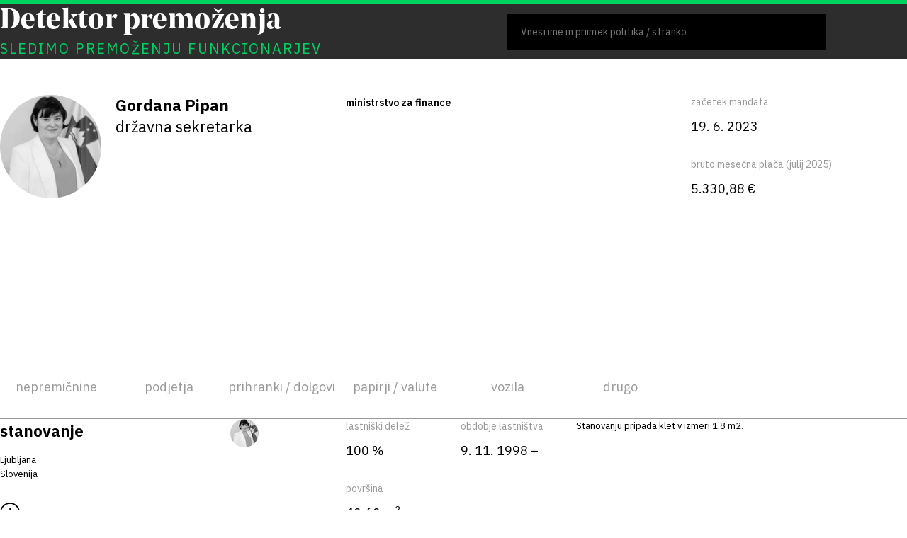

--- FILE ---
content_type: text/html; charset=utf-8
request_url: https://www.detektorpremozenja.si/oseba/245-gordana-pipan/
body_size: 107974
content:



<!DOCTYPE html>
<html lang="sl">
  <head>
    <meta charset="UTF-8" />
    <meta name="viewport" content="width=device-width, initial-scale=1" />

    <link rel="apple-touch-icon" sizes="180x180" href="https://files.detektorpremozenja.si/static/favicons/apple-touch-icon.14ec702855e2.png">
    <link rel="icon" type="image/png" sizes="32x32" href="https://files.detektorpremozenja.si/static/favicons/favicon-32x32.f39399c0070c.png">

    
    
    

    
      <title>
        Gordana Pipan -
        Detektor premoženja
      </title>
      <meta name="twitter:title"
            content="Gordana Pipan - Detektor premoženja">
      <meta property="og:title"
            content="Gordana Pipan - Detektor premoženja">
    

    <meta name="description" content="Detektor premoženja je prvi primer sistematične javne objave premoženja političnih funkcionarjev v Sloveniji, ki zaradi nejavnosti tovrstnih podatkov v arhivih komisije za preprečevanje korupcije poteka izključno z uporabo metod preiskovalnega in podatkovnega novinarstva. Ekipa se je doslej že osredotočila na ministre in ministrice vlade, državne sekretarje in sekretarke ter na poslance in poslanke. V najnovejši fazi objavljamo še podatke o evroposlancih, prvih šestih županih in funkcionarjih, ki so mandate začeli 2024. in letos.">
    <meta name="twitter:description" content="Detektor premoženja je prvi primer sistematične javne objave premoženja političnih funkcionarjev v Sloveniji, ki zaradi nejavnosti tovrstnih podatkov v arhivih komisije za preprečevanje korupcije poteka izključno z uporabo metod preiskovalnega in podatkovnega novinarstva. Ekipa se je doslej že osredotočila na ministre in ministrice vlade, državne sekretarje in sekretarke ter na poslance in poslanke. V najnovejši fazi objavljamo še podatke o evroposlancih, prvih šestih županih in funkcionarjih, ki so mandate začeli 2024. in letos.">
    <meta property="og:description" content="Detektor premoženja je prvi primer sistematične javne objave premoženja političnih funkcionarjev v Sloveniji, ki zaradi nejavnosti tovrstnih podatkov v arhivih komisije za preprečevanje korupcije poteka izključno z uporabo metod preiskovalnega in podatkovnega novinarstva. Ekipa se je doslej že osredotočila na ministre in ministrice vlade, državne sekretarje in sekretarke ter na poslance in poslanke. V najnovejši fazi objavljamo še podatke o evroposlancih, prvih šestih županih in funkcionarjih, ki so mandate začeli 2024. in letos.">

    <meta name="twitter:card" content="summary_large_image">
    <meta property="og:type" content="website">

    
      
        <meta name="twitter:image" content="https://files.detektorpremozenja.si/static/images/OG_sl.0c3a7b14d63f.jpg">
        <meta property="og:image" content="https://files.detektorpremozenja.si/static/images/OG_sl.0c3a7b14d63f.jpg">
      
    

    <link rel="preconnect" href="https://fonts.googleapis.com">
    <link rel="preconnect" href="https://fonts.gstatic.com" crossorigin>
    <link rel="stylesheet"
          href="https://fonts.googleapis.com/css2?family=IBM+Plex+Sans:wght@400;500;600;700&amp;display=swap">

    <link rel="stylesheet"
          href="https://cdnjs.cloudflare.com/ajax/libs/bootstrap/5.2.3/css/bootstrap-reboot.min.css"
          integrity="sha512-IS8Z2ZgFvTz/yLxE6H07ip/Ad+yAGswoD1VliOeC2T4WaPFNPC1TwmQ5zomGS+syaR2oO3aXJGKaHv21Dspx0g=="
          crossorigin="anonymous"
          referrerpolicy="no-referrer" />
    <link rel="stylesheet" href="https://files.detektorpremozenja.si/static/css/main.f91f6831af3b.css" />

    <script defer
            src="https://cdn.jsdelivr.net/npm/alpinejs@3.12.1/dist/cdn.min.js"></script>

    
      <script defer
              data-domain="detektorpremozenja.si"
              src="https://plausible.lb.djnd.si/js/plausible.js"></script>
    
  </head>
  <body class="
  page--person
">
    <div class="page-container">
      
        

<header>
  <div class="container">
    <div class="header">
      <div class="header__title">
        <a href="/">
          <h1>Detektor premoženja</h1>
          <div>sledimo premoženju funkcionarjev</div>
        </a>
      </div>
      <script>
        window.__DROPDOWN_DATA__ = JSON.parse("[{\u0022id\u0022: 72, \u0022name\u0022: \u0022Uro\u005Cu0161 Bre\u005Cu017ean\u0022, \u0022party\u0022: \u0022Gibanje Svoboda\u0022, \u0022position_id\u0022: 10, \u0022url\u0022: \u0022/oseba/72\u002Duros\u002Dbrezan/\u0022}, {\u0022id\u0022: 324, \u0022name\u0022: \u0022Miroslav Gregori\u005Cu010d\u0022, \u0022party\u0022: \u0022Gibanje Svoboda\u0022, \u0022position_id\u0022: 10, \u0022url\u0022: \u0022/oseba/324\u002Dmiroslav\u002Dgregoric/\u0022}, {\u0022id\u0022: 327, \u0022name\u0022: \u0022Ferenc Horv\u005Cu00e1th\u0022, \u0022party\u0022: \u0022italijanska in mad\u005Cu017earska narodna skupnost\u0022, \u0022position_id\u0022: 10, \u0022url\u0022: \u0022/oseba/327\u002Dferenc\u002Dhorvath/\u0022}, {\u0022id\u0022: 330, \u0022name\u0022: \u0022Jo\u005Cu017eef Lenart\u0022, \u0022party\u0022: \u0022Slovenska demokratska stranka\u0022, \u0022position_id\u0022: 10, \u0022url\u0022: \u0022/oseba/330\u002Djozef\u002Dlenart/\u0022}, {\u0022id\u0022: 336, \u0022name\u0022: \u0022Jo\u005Cu017eica Derganc\u0022, \u0022party\u0022: \u0022Gibanje Svoboda\u0022, \u0022position_id\u0022: 10, \u0022url\u0022: \u0022/oseba/336\u002Djozica\u002Dderganc/\u0022}, {\u0022id\u0022: 341, \u0022name\u0022: \u0022Ga\u005Cu0161per Ovnik\u0022, \u0022party\u0022: \u0022Gibanje Svoboda\u0022, \u0022position_id\u0022: 10, \u0022url\u0022: \u0022/oseba/341\u002Dgasper\u002Dovnik/\u0022}, {\u0022id\u0022: 345, \u0022name\u0022: \u0022Darko Krajnc\u0022, \u0022party\u0022: \u0022Gibanje Svoboda\u0022, \u0022position_id\u0022: 10, \u0022url\u0022: \u0022/oseba/345\u002Ddarko\u002Dkrajnc/\u0022}, {\u0022id\u0022: 349, \u0022name\u0022: \u0022Zoran Moj\u005Cu0161kerc\u0022, \u0022party\u0022: \u0022Slovenska demokratska stranka\u0022, \u0022position_id\u0022: 10, \u0022url\u0022: \u0022/oseba/349\u002Dzoran\u002Dmojskerc/\u0022}, {\u0022id\u0022: 364, \u0022name\u0022: \u0022Tamara Vonta\u0022, \u0022party\u0022: \u0022Gibanje Svoboda\u0022, \u0022position_id\u0022: 10, \u0022url\u0022: \u0022/oseba/364\u002Dtamara\u002Dvonta/\u0022}, {\u0022id\u0022: 366, \u0022name\u0022: \u0022Sandra Gazinkovski\u0022, \u0022party\u0022: \u0022Gibanje Svoboda\u0022, \u0022position_id\u0022: 10, \u0022url\u0022: \u0022/oseba/366\u002Dsandra\u002Dgazinkovski/\u0022}, {\u0022id\u0022: 370, \u0022name\u0022: \u0022Dean Premik\u0022, \u0022party\u0022: \u0022Gibanje Svoboda\u0022, \u0022position_id\u0022: 10, \u0022url\u0022: \u0022/oseba/370\u002Ddean\u002Dpremik/\u0022}, {\u0022id\u0022: 377, \u0022name\u0022: \u0022Suzana Lep \u005Cu0160imenko\u0022, \u0022party\u0022: \u0022Slovenska demokratska stranka\u0022, \u0022position_id\u0022: 10, \u0022url\u0022: \u0022/oseba/377\u002Dsuzana\u002Dlep\u002Dsimenko/\u0022}, {\u0022id\u0022: 381, \u0022name\u0022: \u0022Miha Lamut\u0022, \u0022party\u0022: \u0022Gibanje Svoboda\u0022, \u0022position_id\u0022: 10, \u0022url\u0022: \u0022/oseba/381\u002Dmiha\u002Dlamut/\u0022}, {\u0022id\u0022: 387, \u0022name\u0022: \u0022Tereza Novak\u0022, \u0022party\u0022: \u0022Gibanje Svoboda\u0022, \u0022position_id\u0022: 10, \u0022url\u0022: \u0022/oseba/387\u002Dtereza\u002Dnovak/\u0022}, {\u0022id\u0022: 392, \u0022name\u0022: \u0022\u005Cu017dan Mahni\u005Cu010d\u0022, \u0022party\u0022: \u0022Slovenska demokratska stranka\u0022, \u0022position_id\u0022: 10, \u0022url\u0022: \u0022/oseba/392\u002Dzan\u002Dmahnic/\u0022}, {\u0022id\u0022: 397, \u0022name\u0022: \u0022Andrej Hoivik\u0022, \u0022party\u0022: \u0022Slovenska demokratska stranka\u0022, \u0022position_id\u0022: 10, \u0022url\u0022: \u0022/oseba/397\u002Dandrej\u002Dhoivik/\u0022}, {\u0022id\u0022: 400, \u0022name\u0022: \u0022Miha Kordi\u005Cu0161\u0022, \u0022party\u0022: \u0022\u0022, \u0022position_id\u0022: 10, \u0022url\u0022: \u0022/oseba/400\u002Dmiha\u002Dkordis/\u0022}, {\u0022id\u0022: 403, \u0022name\u0022: \u0022Franci Kepa\u0022, \u0022party\u0022: \u0022Slovenska demokratska stranka\u0022, \u0022position_id\u0022: 10, \u0022url\u0022: \u0022/oseba/403\u002Dfranci\u002Dkepa/\u0022}, {\u0022id\u0022: 413, \u0022name\u0022: \u0022Ur\u005Cu0161ka Klako\u005Cu010dar Zupan\u005Cu010di\u005Cu010d\u0022, \u0022party\u0022: \u0022Gibanje Svoboda\u0022, \u0022position_id\u0022: 10, \u0022url\u0022: \u0022/oseba/413\u002Durska\u002Dklakocar\u002Dzupancic/\u0022}, {\u0022id\u0022: 415, \u0022name\u0022: \u0022Jonas \u005Cu017dnidar\u005Cu0161i\u005Cu010d\u0022, \u0022party\u0022: \u0022Socialni demokrati\u0022, \u0022position_id\u0022: 10, \u0022url\u0022: \u0022/oseba/415\u002Djonas\u002Dznidarsic/\u0022}, {\u0022id\u0022: 419, \u0022name\u0022: \u0022Toma\u005Cu017e Lisec\u0022, \u0022party\u0022: \u0022Slovenska demokratska stranka\u0022, \u0022position_id\u0022: 10, \u0022url\u0022: \u0022/oseba/419\u002Dtomaz\u002Dlisec/\u0022}, {\u0022id\u0022: 422, \u0022name\u0022: \u0022Jernej Vrtovec\u0022, \u0022party\u0022: \u0022Nova Slovenija\u0022, \u0022position_id\u0022: 10, \u0022url\u0022: \u0022/oseba/422\u002Djernej\u002Dvrtovec/\u0022}, {\u0022id\u0022: 429, \u0022name\u0022: \u0022Franc Rosec\u0022, \u0022party\u0022: \u0022Slovenska demokratska stranka\u0022, \u0022position_id\u0022: 10, \u0022url\u0022: \u0022/oseba/429\u002Dfranc\u002Drosec/\u0022}, {\u0022id\u0022: 432, \u0022name\u0022: \u0022Karmen Furman\u0022, \u0022party\u0022: \u0022Slovenska demokratska stranka\u0022, \u0022position_id\u0022: 10, \u0022url\u0022: \u0022/oseba/432\u002Dkarmen\u002Dfurman/\u0022}, {\u0022id\u0022: 437, \u0022name\u0022: \u0022Jelka Godec\u0022, \u0022party\u0022: \u0022Slovenska demokratska stranka\u0022, \u0022position_id\u0022: 10, \u0022url\u0022: \u0022/oseba/437\u002Djelka\u002Dgodec/\u0022}, {\u0022id\u0022: 442, \u0022name\u0022: \u0022Vera Granfol\u0022, \u0022party\u0022: \u0022Gibanje Svoboda\u0022, \u0022position_id\u0022: 10, \u0022url\u0022: \u0022/oseba/442\u002Dvera\u002Dgranfol/\u0022}, {\u0022id\u0022: 445, \u0022name\u0022: \u0022Sara \u005Cu017dibrat\u0022, \u0022party\u0022: \u0022Gibanje Svoboda\u0022, \u0022position_id\u0022: 10, \u0022url\u0022: \u0022/oseba/445\u002Dsara\u002Dzibrat/\u0022}, {\u0022id\u0022: 448, \u0022name\u0022: \u0022Anton \u005Cu0160turbej\u0022, \u0022party\u0022: \u0022Slovenska demokratska stranka\u0022, \u0022position_id\u0022: 10, \u0022url\u0022: \u0022/oseba/448\u002Danton\u002Dsturbej/\u0022}, {\u0022id\u0022: 450, \u0022name\u0022: \u0022Lena Grgurevi\u005Cu010d\u0022, \u0022party\u0022: \u0022Gibanje Svoboda\u0022, \u0022position_id\u0022: 10, \u0022url\u0022: \u0022/oseba/450\u002Dlena\u002Dgrgurevic/\u0022}, {\u0022id\u0022: 454, \u0022name\u0022: \u0022Alma Intihar\u0022, \u0022party\u0022: \u0022Gibanje Svoboda\u0022, \u0022position_id\u0022: 10, \u0022url\u0022: \u0022/oseba/454\u002Dalma\u002Dintihar/\u0022}, {\u0022id\u0022: 455, \u0022name\u0022: \u0022Alenka Helbl\u0022, \u0022party\u0022: \u0022Slovenska demokratska stranka\u0022, \u0022position_id\u0022: 10, \u0022url\u0022: \u0022/oseba/455\u002Dalenka\u002Dhelbl/\u0022}, {\u0022id\u0022: 460, \u0022name\u0022: \u0022Robert Janev\u0022, \u0022party\u0022: \u0022Gibanje Svoboda\u0022, \u0022position_id\u0022: 10, \u0022url\u0022: \u0022/oseba/460\u002Drobert\u002Djanev/\u0022}, {\u0022id\u0022: 461, \u0022name\u0022: \u0022Andreja Kert\u0022, \u0022party\u0022: \u0022Gibanje Svoboda\u0022, \u0022position_id\u0022: 10, \u0022url\u0022: \u0022/oseba/461\u002Dandreja\u002Dkert/\u0022}, {\u0022id\u0022: 466, \u0022name\u0022: \u0022Bojan \u005Cu010cebela\u0022, \u0022party\u0022: \u0022Gibanje Svoboda\u0022, \u0022position_id\u0022: 10, \u0022url\u0022: \u0022/oseba/466\u002Dbojan\u002Dcebela/\u0022}, {\u0022id\u0022: 470, \u0022name\u0022: \u0022Jo\u005Cu017eef Jelen\u0022, \u0022party\u0022: \u0022Slovenska demokratska stranka\u0022, \u0022position_id\u0022: 10, \u0022url\u0022: \u0022/oseba/470\u002Djozef\u002Djelen/\u0022}, {\u0022id\u0022: 473, \u0022name\u0022: \u0022Tatjana Greif\u0022, \u0022party\u0022: \u0022Levica\u0022, \u0022position_id\u0022: 10, \u0022url\u0022: \u0022/oseba/473\u002Dtatjana\u002Dgreif/\u0022}, {\u0022id\u0022: 474, \u0022name\u0022: \u0022Jani Prednik\u0022, \u0022party\u0022: \u0022Socialni demokrati\u0022, \u0022position_id\u0022: 10, \u0022url\u0022: \u0022/oseba/474\u002Djani\u002Dprednik/\u0022}, {\u0022id\u0022: 477, \u0022name\u0022: \u0022Dejan S\u005Cu00fc\u005Cu010d\u0022, \u0022party\u0022: \u0022Gibanje Svoboda\u0022, \u0022position_id\u0022: 10, \u0022url\u0022: \u0022/oseba/477\u002Ddejan\u002Dsuc/\u0022}, {\u0022id\u0022: 479, \u0022name\u0022: \u0022Rastislav Vre\u005Cu010dko\u0022, \u0022party\u0022: \u0022Gibanje Svoboda\u0022, \u0022position_id\u0022: 10, \u0022url\u0022: \u0022/oseba/479\u002Drastislav\u002Dvrecko/\u0022}, {\u0022id\u0022: 481, \u0022name\u0022: \u0022Jurij Lep\u0022, \u0022party\u0022: \u0022Gibanje Svoboda\u0022, \u0022position_id\u0022: 10, \u0022url\u0022: \u0022/oseba/481\u002Djurij\u002Dlep/\u0022}, {\u0022id\u0022: 483, \u0022name\u0022: \u0022Janez \u005Cu017dakelj\u0022, \u0022party\u0022: \u0022Nova Slovenija\u0022, \u0022position_id\u0022: 10, \u0022url\u0022: \u0022/oseba/483\u002Djanez\u002Dzakelj/\u0022}, {\u0022id\u0022: 489, \u0022name\u0022: \u0022Aleksander Reber\u005Cu0161ek\u0022, \u0022party\u0022: \u0022Nova Slovenija\u0022, \u0022position_id\u0022: 10, \u0022url\u0022: \u0022/oseba/489\u002Daleksander\u002Drebersek/\u0022}, {\u0022id\u0022: 491, \u0022name\u0022: \u0022Andreja \u005Cu017divic\u0022, \u0022party\u0022: \u0022Gibanje Svoboda\u0022, \u0022position_id\u0022: 10, \u0022url\u0022: \u0022/oseba/491\u002Dandreja\u002Dzivic/\u0022}, {\u0022id\u0022: 493, \u0022name\u0022: \u0022Janez Ivan Jan\u005Cu0161a\u0022, \u0022party\u0022: \u0022Slovenska demokratska stranka\u0022, \u0022position_id\u0022: 10, \u0022url\u0022: \u0022/oseba/493\u002Djanez\u002Divan\u002Djansa/\u0022}, {\u0022id\u0022: 494, \u0022name\u0022: \u0022Matej Ta\u005Cu0161ner Vatovec\u0022, \u0022party\u0022: \u0022Levica\u0022, \u0022position_id\u0022: 10, \u0022url\u0022: \u0022/oseba/494\u002Dmatej\u002Dtasner\u002Dvatovec/\u0022}, {\u0022id\u0022: 496, \u0022name\u0022: \u0022Danijel Krivec\u0022, \u0022party\u0022: \u0022Slovenska demokratska stranka\u0022, \u0022position_id\u0022: 10, \u0022url\u0022: \u0022/oseba/496\u002Ddanijel\u002Dkrivec/\u0022}, {\u0022id\u0022: 498, \u0022name\u0022: \u0022Franc Breznik\u0022, \u0022party\u0022: \u0022Slovenska demokratska stranka\u0022, \u0022position_id\u0022: 10, \u0022url\u0022: \u0022/oseba/498\u002Dfranc\u002Dbreznik/\u0022}, {\u0022id\u0022: 502, \u0022name\u0022: \u0022Zvonko \u005Cu010cerna\u005Cu010d\u0022, \u0022party\u0022: \u0022Slovenska demokratska stranka\u0022, \u0022position_id\u0022: 10, \u0022url\u0022: \u0022/oseba/502\u002Dzvonko\u002Dcernac/\u0022}, {\u0022id\u0022: 505, \u0022name\u0022: \u0022Nata\u005Cu0161a Suki\u005Cu010d\u0022, \u0022party\u0022: \u0022Levica\u0022, \u0022position_id\u0022: 10, \u0022url\u0022: \u0022/oseba/505\u002Dnatasa\u002Dsukic/\u0022}, {\u0022id\u0022: 507, \u0022name\u0022: \u0022Damijan Bezjak Zrim\u0022, \u0022party\u0022: \u0022Socialni demokrati\u0022, \u0022position_id\u0022: 10, \u0022url\u0022: \u0022/oseba/507\u002Ddamijan\u002Dbezjak\u002Dzrim/\u0022}, {\u0022id\u0022: 509, \u0022name\u0022: \u0022Predrag Bakovi\u005Cu0107\u0022, \u0022party\u0022: \u0022Socialni demokrati\u0022, \u0022position_id\u0022: 10, \u0022url\u0022: \u0022/oseba/509\u002Dpredrag\u002Dbakovic/\u0022}, {\u0022id\u0022: 511, \u0022name\u0022: \u0022Bojana Mur\u005Cu0161i\u005Cu010d\u0022, \u0022party\u0022: \u0022Socialni demokrati\u0022, \u0022position_id\u0022: 10, \u0022url\u0022: \u0022/oseba/511\u002Dbojana\u002Dmursic/\u0022}, {\u0022id\u0022: 512, \u0022name\u0022: \u0022Iva Dimic\u0022, \u0022party\u0022: \u0022Nova Slovenija\u0022, \u0022position_id\u0022: 10, \u0022url\u0022: \u0022/oseba/512\u002Diva\u002Ddimic/\u0022}, {\u0022id\u0022: 523, \u0022name\u0022: \u0022Alenka Jeraj\u0022, \u0022party\u0022: \u0022Slovenska demokratska stranka\u0022, \u0022position_id\u0022: 10, \u0022url\u0022: \u0022/oseba/523\u002Dalenka\u002Djeraj/\u0022}, {\u0022id\u0022: 529, \u0022name\u0022: \u0022Milan Jakopovi\u005Cu010d\u0022, \u0022party\u0022: \u0022Levica\u0022, \u0022position_id\u0022: 10, \u0022url\u0022: \u0022/oseba/529\u002Dmilan\u002Djakopovic/\u0022}, {\u0022id\u0022: 531, \u0022name\u0022: \u0022Toma\u005Cu017e Lah\u0022, \u0022party\u0022: \u0022Gibanje Svoboda\u0022, \u0022position_id\u0022: 10, \u0022url\u0022: \u0022/oseba/531\u002Dtomaz\u002Dlah/\u0022}, {\u0022id\u0022: 532, \u0022name\u0022: \u0022Felice \u005Cu017di\u005Cu017ea\u0022, \u0022party\u0022: \u0022italijanska in mad\u005Cu017earska narodna skupnost\u0022, \u0022position_id\u0022: 10, \u0022url\u0022: \u0022/oseba/532\u002Dfelice\u002Dziza/\u0022}, {\u0022id\u0022: 533, \u0022name\u0022: \u0022Andrej Kosi\u0022, \u0022party\u0022: \u0022Slovenska demokratska stranka\u0022, \u0022position_id\u0022: 10, \u0022url\u0022: \u0022/oseba/533\u002Dandrej\u002Dkosi/\u0022}, {\u0022id\u0022: 537, \u0022name\u0022: \u0022Soniboj Kne\u005Cu017eak\u0022, \u0022party\u0022: \u0022Socialni demokrati\u0022, \u0022position_id\u0022: 10, \u0022url\u0022: \u0022/oseba/537\u002Dsoniboj\u002Dknezak/\u0022}, {\u0022id\u0022: 541, \u0022name\u0022: \u0022Tine Novak\u0022, \u0022party\u0022: \u0022\u0022, \u0022position_id\u0022: 10, \u0022url\u0022: \u0022/oseba/541\u002Dtine\u002Dnovak/\u0022}, {\u0022id\u0022: 542, \u0022name\u0022: \u0022Rado Gladek\u0022, \u0022party\u0022: \u0022Slovenska demokratska stranka\u0022, \u0022position_id\u0022: 10, \u0022url\u0022: \u0022/oseba/542\u002Drado\u002Dgladek/\u0022}, {\u0022id\u0022: 553, \u0022name\u0022: \u0022Meira Hot\u0022, \u0022party\u0022: \u0022Socialni demokrati\u0022, \u0022position_id\u0022: 10, \u0022url\u0022: \u0022/oseba/553\u002Dmeira\u002Dhot/\u0022}, {\u0022id\u0022: 557, \u0022name\u0022: \u0022Mirjam Bon Klanj\u005Cu0161\u005Cu010dek\u0022, \u0022party\u0022: \u0022Gibanje Svoboda\u0022, \u0022position_id\u0022: 10, \u0022url\u0022: \u0022/oseba/557\u002Dmirjam\u002Dbon\u002Dklanjscek/\u0022}, {\u0022id\u0022: 560, \u0022name\u0022: \u0022Nata\u005Cu0161a Av\u005Cu0161i\u005Cu010d Bogovi\u005Cu010d\u0022, \u0022party\u0022: \u0022Gibanje Svoboda\u0022, \u0022position_id\u0022: 10, \u0022url\u0022: \u0022/oseba/560\u002Dnatasa\u002Davsic\u002Dbogovic/\u0022}, {\u0022id\u0022: 566, \u0022name\u0022: \u0022Bojan Podkraj\u005Cu0161ek\u0022, \u0022party\u0022: \u0022Slovenska demokratska stranka\u0022, \u0022position_id\u0022: 10, \u0022url\u0022: \u0022/oseba/566\u002Dbojan\u002Dpodkrajsek/\u0022}, {\u0022id\u0022: 572, \u0022name\u0022: \u0022Aleksander Prosen Kralj\u0022, \u0022party\u0022: \u0022Gibanje Svoboda\u0022, \u0022position_id\u0022: 10, \u0022url\u0022: \u0022/oseba/572\u002Daleksander\u002Dprosen\u002Dkralj/\u0022}, {\u0022id\u0022: 577, \u0022name\u0022: \u0022Martin Premk\u0022, \u0022party\u0022: \u0022Gibanje Svoboda\u0022, \u0022position_id\u0022: 10, \u0022url\u0022: \u0022/oseba/577\u002Dmartin\u002Dpremk/\u0022}, {\u0022id\u0022: 581, \u0022name\u0022: \u0022Jo\u005Cu017eef Horvat\u0022, \u0022party\u0022: \u0022Nova Slovenija\u0022, \u0022position_id\u0022: 10, \u0022url\u0022: \u0022/oseba/581\u002Djozef\u002Dhorvat/\u0022}, {\u0022id\u0022: 589, \u0022name\u0022: \u0022Andreja Rajben\u005Cu0161u\u0022, \u0022party\u0022: \u0022Gibanje Svoboda\u0022, \u0022position_id\u0022: 10, \u0022url\u0022: \u0022/oseba/589\u002Dandreja\u002Drajbensu/\u0022}, {\u0022id\u0022: 595, \u0022name\u0022: \u0022Anja Bah \u005Cu017dibert\u0022, \u0022party\u0022: \u0022Slovenska demokratska stranka\u0022, \u0022position_id\u0022: 10, \u0022url\u0022: \u0022/oseba/595\u002Danja\u002Dbah\u002Dzibert/\u0022}, {\u0022id\u0022: 598, \u0022name\u0022: \u0022Ale\u005Cu0161 Rezar\u0022, \u0022party\u0022: \u0022Gibanje Svoboda\u0022, \u0022position_id\u0022: 10, \u0022url\u0022: \u0022/oseba/598\u002Dales\u002Drezar/\u0022}, {\u0022id\u0022: 599, \u0022name\u0022: \u0022Jernej \u005Cu017dnidar\u005Cu0161i\u005Cu010d\u0022, \u0022party\u0022: \u0022Gibanje Svoboda\u0022, \u0022position_id\u0022: 10, \u0022url\u0022: \u0022/oseba/599\u002Djernej\u002Dznidarsic/\u0022}, {\u0022id\u0022: 602, \u0022name\u0022: \u0022Du\u005Cu0161an Stojanovi\u005Cu010d\u0022, \u0022party\u0022: \u0022Gibanje Svoboda\u0022, \u0022position_id\u0022: 10, \u0022url\u0022: \u0022/oseba/602\u002Ddusan\u002Dstojanovic/\u0022}, {\u0022id\u0022: 606, \u0022name\u0022: \u0022Lucija Tacer Perlin\u0022, \u0022party\u0022: \u0022Gibanje Svoboda\u0022, \u0022position_id\u0022: 10, \u0022url\u0022: \u0022/oseba/606\u002Dlucija\u002Dtacer\u002Dperlin/\u0022}, {\u0022id\u0022: 610, \u0022name\u0022: \u0022Teodor Urani\u005Cu010d\u0022, \u0022party\u0022: \u0022Gibanje Svoboda\u0022, \u0022position_id\u0022: 10, \u0022url\u0022: \u0022/oseba/610\u002Dteodor\u002Duranic/\u0022}, {\u0022id\u0022: 617, \u0022name\u0022: \u0022Janez Cigler Kralj\u0022, \u0022party\u0022: \u0022Nova Slovenija\u0022, \u0022position_id\u0022: 10, \u0022url\u0022: \u0022/oseba/617\u002Djanez\u002Dcigler\u002Dkralj/\u0022}, {\u0022id\u0022: 620, \u0022name\u0022: \u0022Janja Sluga\u0022, \u0022party\u0022: \u0022Gibanje Svoboda\u0022, \u0022position_id\u0022: 10, \u0022url\u0022: \u0022/oseba/620\u002Djanja\u002Dsluga/\u0022}, {\u0022id\u0022: 627, \u0022name\u0022: \u0022Katarina \u005Cu0160travs\u0022, \u0022party\u0022: \u0022Gibanje Svoboda\u0022, \u0022position_id\u0022: 10, \u0022url\u0022: \u0022/oseba/627\u002Dkatarina\u002Dstravs/\u0022}, {\u0022id\u0022: 631, \u0022name\u0022: \u0022Eva Irgl\u0022, \u0022party\u0022: \u0022\u0022, \u0022position_id\u0022: 10, \u0022url\u0022: \u0022/oseba/631\u002Deva\u002Dirgl/\u0022}, {\u0022id\u0022: 636, \u0022name\u0022: \u0022Jo\u005Cu017ee Tanko\u0022, \u0022party\u0022: \u0022Slovenska demokratska stranka\u0022, \u0022position_id\u0022: 10, \u0022url\u0022: \u0022/oseba/636\u002Djoze\u002Dtanko/\u0022}, {\u0022id\u0022: 640, \u0022name\u0022: \u0022Tamara Kozlovi\u005Cu010d\u0022, \u0022party\u0022: \u0022Gibanje Svoboda\u0022, \u0022position_id\u0022: 10, \u0022url\u0022: \u0022/oseba/640\u002Dtamara\u002Dkozlovic/\u0022}, {\u0022id\u0022: 642, \u0022name\u0022: \u0022Dejan Kaloh\u0022, \u0022party\u0022: \u0022\u0022, \u0022position_id\u0022: 10, \u0022url\u0022: \u0022/oseba/642\u002Ddejan\u002Dkaloh/\u0022}, {\u0022id\u0022: 649, \u0022name\u0022: \u0022Vida \u005Cu010cadoni\u005Cu010d \u005Cu0160peli\u005Cu010d\u0022, \u0022party\u0022: \u0022Nova Slovenija\u0022, \u0022position_id\u0022: 10, \u0022url\u0022: \u0022/oseba/649\u002Dvida\u002Dcadonic\u002Dspelic/\u0022}, {\u0022id\u0022: 654, \u0022name\u0022: \u0022Branko Zlobko\u0022, \u0022party\u0022: \u0022Gibanje Svoboda\u0022, \u0022position_id\u0022: 10, \u0022url\u0022: \u0022/oseba/654\u002Dbranko\u002Dzlobko/\u0022}, {\u0022id\u0022: 656, \u0022name\u0022: \u0022Mojca Pa\u005Cu0161ek \u005Cu0160etinc\u0022, \u0022party\u0022: \u0022nepovezana poslanka\u0022, \u0022position_id\u0022: 10, \u0022url\u0022: \u0022/oseba/656\u002Dmojca\u002Dpasek\u002Dsetinc/\u0022}, {\u0022id\u0022: 661, \u0022name\u0022: \u0022Lenart \u005Cu017davbi\u0022, \u0022party\u0022: \u0022Gibanje Svoboda\u0022, \u0022position_id\u0022: 10, \u0022url\u0022: \u0022/oseba/661\u002Dlenart\u002Dzavbi/\u0022}, {\u0022id\u0022: 664, \u0022name\u0022: \u0022An\u005Cu017ee Logar\u0022, \u0022party\u0022: \u0022\u0022, \u0022position_id\u0022: 10, \u0022url\u0022: \u0022/oseba/664\u002Danze\u002Dlogar/\u0022}, {\u0022id\u0022: 673, \u0022name\u0022: \u0022Franc Francisco Estanislao Medic\u0022, \u0022party\u0022: \u0022Nova Slovenija\u0022, \u0022position_id\u0022: 10, \u0022url\u0022: \u0022/oseba/673\u002Dfranc\u002Dfrancisco\u002Destanislao\u002Dmedic/\u0022}, {\u0022id\u0022: 679, \u0022name\u0022: \u0022Andrej Poglajen\u0022, \u0022party\u0022: \u0022Slovenska demokratska stranka\u0022, \u0022position_id\u0022: 10, \u0022url\u0022: \u0022/oseba/679\u002Dandrej\u002Dpoglajen/\u0022}, {\u0022id\u0022: 711, \u0022name\u0022: \u0022Ale\u005Cu0161 Lipi\u005Cu010dnik\u0022, \u0022party\u0022: \u0022Gibanje Svoboda\u0022, \u0022position_id\u0022: 10, \u0022url\u0022: \u0022/oseba/711\u002Dales\u002Dlipicnik/\u0022}, {\u0022id\u0022: 813, \u0022name\u0022: \u0022Janja Rednjak\u0022, \u0022party\u0022: \u0022Socialni demokrati\u0022, \u0022position_id\u0022: 10, \u0022url\u0022: \u0022/oseba/813\u002Djanja\u002Drednjak/\u0022}, {\u0022id\u0022: 118, \u0022name\u0022: \u0022Klemen Plo\u005Cu0161tajner\u0022, \u0022party\u0022: \u0022\u0022, \u0022position_id\u0022: 9, \u0022url\u0022: \u0022/oseba/118\u002Dklemen\u002Dplostajner/\u0022}, {\u0022id\u0022: 122, \u0022name\u0022: \u0022Luka Omladi\u005Cu010d\u0022, \u0022party\u0022: \u0022Levica\u0022, \u0022position_id\u0022: 9, \u0022url\u0022: \u0022/oseba/122\u002Dluka\u002Domladic/\u0022}, {\u0022id\u0022: 129, \u0022name\u0022: \u0022Sa\u005Cu0161a Jazbec\u0022, \u0022party\u0022: \u0022\u0022, \u0022position_id\u0022: 9, \u0022url\u0022: \u0022/oseba/129\u002Dsasa\u002Djazbec/\u0022}, {\u0022id\u0022: 131, \u0022name\u0022: \u0022Igor \u005Cu0160oltes\u0022, \u0022party\u0022: \u0022Socialni demokrati\u0022, \u0022position_id\u0022: 9, \u0022url\u0022: \u0022/oseba/131\u002Digor\u002Dsoltes/\u0022}, {\u0022id\u0022: 140, \u0022name\u0022: \u0022Ervin Kosi\u0022, \u0022party\u0022: \u0022\u0022, \u0022position_id\u0022: 9, \u0022url\u0022: \u0022/oseba/140\u002Dervin\u002Dkosi/\u0022}, {\u0022id\u0022: 141, \u0022name\u0022: \u0022Marko Rusjan\u0022, \u0022party\u0022: \u0022Levica\u0022, \u0022position_id\u0022: 9, \u0022url\u0022: \u0022/oseba/141\u002Dmarko\u002Drusjan/\u0022}, {\u0022id\u0022: 145, \u0022name\u0022: \u0022Matev\u005Cu017e \u005Cu010celik Vidmar\u0022, \u0022party\u0022: \u0022\u0022, \u0022position_id\u0022: 9, \u0022url\u0022: \u0022/oseba/145\u002Dmatevz\u002Dcelik\u002Dvidmar/\u0022}, {\u0022id\u0022: 156, \u0022name\u0022: \u0022Andrej Rajh\u0022, \u0022party\u0022: \u0022Gibanje Svoboda\u0022, \u0022position_id\u0022: 9, \u0022url\u0022: \u0022/oseba/156\u002Dandrej\u002Drajh/\u0022}, {\u0022id\u0022: 160, \u0022name\u0022: \u0022Marko Koprivc\u0022, \u0022party\u0022: \u0022Socialni demokrati\u0022, \u0022position_id\u0022: 9, \u0022url\u0022: \u0022/oseba/160\u002Dmarko\u002Dkoprivc/\u0022}, {\u0022id\u0022: 166, \u0022name\u0022: \u0022Aida Kami\u005Cu0161ali\u005Cu0107 Latifi\u005Cu0107\u0022, \u0022party\u0022: \u0022\u0022, \u0022position_id\u0022: 9, \u0022url\u0022: \u0022/oseba/166\u002Daida\u002Dkamisalic\u002Dlatific/\u0022}, {\u0022id\u0022: 170, \u0022name\u0022: \u0022Miroslav Kranjc\u0022, \u0022party\u0022: \u0022Gibanje Svoboda\u0022, \u0022position_id\u0022: 9, \u0022url\u0022: \u0022/oseba/170\u002Dmiroslav\u002Dkranjc/\u0022}, {\u0022id\u0022: 173, \u0022name\u0022: \u0022Vojko Volk\u0022, \u0022party\u0022: \u0022Gibanje Svoboda\u0022, \u0022position_id\u0022: 9, \u0022url\u0022: \u0022/oseba/173\u002Dvojko\u002Dvolk/\u0022}, {\u0022id\u0022: 176, \u0022name\u0022: \u0022Melita \u005Cu017dupevc\u0022, \u0022party\u0022: \u0022\u0022, \u0022position_id\u0022: 9, \u0022url\u0022: \u0022/oseba/176\u002Dmelita\u002Dzupevc/\u0022}, {\u0022id\u0022: 178, \u0022name\u0022: \u0022Nikolina Prah\u0022, \u0022party\u0022: \u0022\u0022, \u0022position_id\u0022: 9, \u0022url\u0022: \u0022/oseba/178\u002Dnikolina\u002Dprah/\u0022}, {\u0022id\u0022: 180, \u0022name\u0022: \u0022Nata\u005Cu0161a Lu\u005Cu017ear\u0022, \u0022party\u0022: \u0022Gibanje Svoboda\u0022, \u0022position_id\u0022: 9, \u0022url\u0022: \u0022/oseba/180\u002Dnatasa\u002Dluzar/\u0022}, {\u0022id\u0022: 182, \u0022name\u0022: \u0022Kaja \u005Cu0160irok\u0022, \u0022party\u0022: \u0022\u0022, \u0022position_id\u0022: 9, \u0022url\u0022: \u0022/oseba/182\u002Dkaja\u002Dsirok/\u0022}, {\u0022id\u0022: 186, \u0022name\u0022: \u0022Danijel Levi\u005Cu010dar\u0022, \u0022party\u0022: \u0022\u0022, \u0022position_id\u0022: 9, \u0022url\u0022: \u0022/oseba/186\u002Ddanijel\u002Dlevicar/\u0022}, {\u0022id\u0022: 191, \u0022name\u0022: \u0022Katja Bo\u005Cu017ei\u005Cu010d\u0022, \u0022party\u0022: \u0022\u0022, \u0022position_id\u0022: 9, \u0022url\u0022: \u0022/oseba/191\u002Dkatja\u002Dbozic/\u0022}, {\u0022id\u0022: 193, \u0022name\u0022: \u0022Mojca Ram\u005Cu0161ak Pe\u005Cu0161ec\u0022, \u0022party\u0022: \u0022\u0022, \u0022position_id\u0022: 9, \u0022url\u0022: \u0022/oseba/193\u002Dmojca\u002Dramsak\u002Dpesec/\u0022}, {\u0022id\u0022: 195, \u0022name\u0022: \u0022Marjan Pintar\u0022, \u0022party\u0022: \u0022\u0022, \u0022position_id\u0022: 9, \u0022url\u0022: \u0022/oseba/195\u002Dmarjan\u002Dpintar/\u0022}, {\u0022id\u0022: 203, \u0022name\u0022: \u0022Helga Dobrin\u0022, \u0022party\u0022: \u0022\u0022, \u0022position_id\u0022: 9, \u0022url\u0022: \u0022/oseba/203\u002Dhelga\u002Ddobrin/\u0022}, {\u0022id\u0022: 204, \u0022name\u0022: \u0022Tina Heferle\u0022, \u0022party\u0022: \u0022\u0022, \u0022position_id\u0022: 9, \u0022url\u0022: \u0022/oseba/204\u002Dtina\u002Dheferle/\u0022}, {\u0022id\u0022: 207, \u0022name\u0022: \u0022Dejan \u005Cu017didan\u0022, \u0022party\u0022: \u0022Socialni demokrati\u0022, \u0022position_id\u0022: 9, \u0022url\u0022: \u0022/oseba/207\u002Ddejan\u002Dzidan/\u0022}, {\u0022id\u0022: 211, \u0022name\u0022: \u0022Rudi Medved\u0022, \u0022party\u0022: \u0022\u0022, \u0022position_id\u0022: 9, \u0022url\u0022: \u0022/oseba/211\u002Drudi\u002Dmedved/\u0022}, {\u0022id\u0022: 216, \u0022name\u0022: \u0022Damir \u005Cu010crn\u005Cu010dec\u0022, \u0022party\u0022: \u0022\u0022, \u0022position_id\u0022: 9, \u0022url\u0022: \u0022/oseba/216\u002Ddamir\u002Dcrncec/\u0022}, {\u0022id\u0022: 219, \u0022name\u0022: \u0022Eva Vodnik\u0022, \u0022party\u0022: \u0022\u0022, \u0022position_id\u0022: 9, \u0022url\u0022: \u0022/oseba/219\u002Deva\u002Dvodnik/\u0022}, {\u0022id\u0022: 221, \u0022name\u0022: \u0022Maksimiljana Polak\u0022, \u0022party\u0022: \u0022\u0022, \u0022position_id\u0022: 9, \u0022url\u0022: \u0022/oseba/221\u002Dmaksimiljana\u002Dpolak/\u0022}, {\u0022id\u0022: 225, \u0022name\u0022: \u0022Matev\u005Cu017e Frange\u005Cu017e\u0022, \u0022party\u0022: \u0022\u0022, \u0022position_id\u0022: 9, \u0022url\u0022: \u0022/oseba/225\u002Dmatevz\u002Dfrangez/\u0022}, {\u0022id\u0022: 230, \u0022name\u0022: \u0022Bla\u005Cu017e Germ\u005Cu0161ek\u0022, \u0022party\u0022: \u0022\u0022, \u0022position_id\u0022: 9, \u0022url\u0022: \u0022/oseba/230\u002Dblaz\u002Dgermsek/\u0022}, {\u0022id\u0022: 236, \u0022name\u0022: \u0022Matja\u005Cu017e Krajnc\u0022, \u0022party\u0022: \u0022\u0022, \u0022position_id\u0022: 9, \u0022url\u0022: \u0022/oseba/236\u002Dmatjaz\u002Dkrajnc/\u0022}, {\u0022id\u0022: 240, \u0022name\u0022: \u0022Eva Knez\u0022, \u0022party\u0022: \u0022\u0022, \u0022position_id\u0022: 9, \u0022url\u0022: \u0022/oseba/240\u002Deva\u002Dknez/\u0022}, {\u0022id\u0022: 243, \u0022name\u0022: \u0022Janja Zupan\u005Cu010di\u005Cu010d\u0022, \u0022party\u0022: \u0022\u0022, \u0022position_id\u0022: 9, \u0022url\u0022: \u0022/oseba/243\u002Djanja\u002Dzupancic/\u0022}, {\u0022id\u0022: 245, \u0022name\u0022: \u0022Gordana Pipan\u0022, \u0022party\u0022: \u0022\u0022, \u0022position_id\u0022: 9, \u0022url\u0022: \u0022/oseba/245\u002Dgordana\u002Dpipan/\u0022}, {\u0022id\u0022: 246, \u0022name\u0022: \u0022Jasna Rojc\u0022, \u0022party\u0022: \u0022\u0022, \u0022position_id\u0022: 9, \u0022url\u0022: \u0022/oseba/246\u002Djasna\u002Drojc/\u0022}, {\u0022id\u0022: 250, \u0022name\u0022: \u0022Tina Ser\u005Cu0161en\u0022, \u0022party\u0022: \u0022\u0022, \u0022position_id\u0022: 9, \u0022url\u0022: \u0022/oseba/250\u002Dtina\u002Dsersen/\u0022}, {\u0022id\u0022: 254, \u0022name\u0022: \u0022Lidija Kegljevi\u005Cu010d Zagorc\u0022, \u0022party\u0022: \u0022\u0022, \u0022position_id\u0022: 9, \u0022url\u0022: \u0022/oseba/254\u002Dlidija\u002Dkegljevic\u002Dzagorc/\u0022}, {\u0022id\u0022: 258, \u0022name\u0022: \u0022Marko \u005Cu0160tucin\u0022, \u0022party\u0022: \u0022\u0022, \u0022position_id\u0022: 9, \u0022url\u0022: \u0022/oseba/258\u002Dmarko\u002Dstucin/\u0022}, {\u0022id\u0022: 259, \u0022name\u0022: \u0022Igor Feketija\u0022, \u0022party\u0022: \u0022\u0022, \u0022position_id\u0022: 9, \u0022url\u0022: \u0022/oseba/259\u002Digor\u002Dfeketija/\u0022}, {\u0022id\u0022: 263, \u0022name\u0022: \u0022Vesna Humar\u0022, \u0022party\u0022: \u0022\u0022, \u0022position_id\u0022: 9, \u0022url\u0022: \u0022/oseba/263\u002Dvesna\u002Dhumar/\u0022}, {\u0022id\u0022: 267, \u0022name\u0022: \u0022Denis Korde\u005Cu017e\u0022, \u0022party\u0022: \u0022\u0022, \u0022position_id\u0022: 9, \u0022url\u0022: \u0022/oseba/267\u002Ddenis\u002Dkordez/\u0022}, {\u0022id\u0022: 269, \u0022name\u0022: \u0022Petra \u005Cu0160kofic\u0022, \u0022party\u0022: \u0022\u0022, \u0022position_id\u0022: 9, \u0022url\u0022: \u0022/oseba/269\u002Dpetra\u002Dskofic/\u0022}, {\u0022id\u0022: 272, \u0022name\u0022: \u0022Dan Juvan\u0022, \u0022party\u0022: \u0022\u0022, \u0022position_id\u0022: 9, \u0022url\u0022: \u0022/oseba/272\u002Ddan\u002Djuvan/\u0022}, {\u0022id\u0022: 276, \u0022name\u0022: \u0022Jure Trbi\u005Cu010d\u0022, \u0022party\u0022: \u0022\u0022, \u0022position_id\u0022: 9, \u0022url\u0022: \u0022/oseba/276\u002Djure\u002Dtrbic/\u0022}, {\u0022id\u0022: 279, \u0022name\u0022: \u0022Ma\u005Cu0161a Kociper\u0022, \u0022party\u0022: \u0022\u0022, \u0022position_id\u0022: 9, \u0022url\u0022: \u0022/oseba/279\u002Dmasa\u002Dkociper/\u0022}, {\u0022id\u0022: 281, \u0022name\u0022: \u0022Uro\u005Cu0161 Vajgl\u0022, \u0022party\u0022: \u0022\u0022, \u0022position_id\u0022: 9, \u0022url\u0022: \u0022/oseba/281\u002Duros\u002Dvajgl/\u0022}, {\u0022id\u0022: 285, \u0022name\u0022: \u0022Igor Mally\u0022, \u0022party\u0022: \u0022\u0022, \u0022position_id\u0022: 9, \u0022url\u0022: \u0022/oseba/285\u002Digor\u002Dmally/\u0022}, {\u0022id\u0022: 293, \u0022name\u0022: \u0022Sanja \u005Cu0160tiglic\u0022, \u0022party\u0022: \u0022\u0022, \u0022position_id\u0022: 9, \u0022url\u0022: \u0022/oseba/293\u002Dsanja\u002Dstiglic/\u0022}, {\u0022id\u0022: 295, \u0022name\u0022: \u0022Bo\u005Cu0161tjan \u005Cu0160efic\u0022, \u0022party\u0022: \u0022\u0022, \u0022position_id\u0022: 9, \u0022url\u0022: \u0022/oseba/295\u002Dbostjan\u002Dsefic/\u0022}, {\u0022id\u0022: 296, \u0022name\u0022: \u0022Miran Gaj\u005Cu0161ek\u0022, \u0022party\u0022: \u0022\u0022, \u0022position_id\u0022: 9, \u0022url\u0022: \u0022/oseba/296\u002Dmiran\u002Dgajsek/\u0022}, {\u0022id\u0022: 299, \u0022name\u0022: \u0022Jure Ga\u005Cu0161pari\u005Cu010d\u0022, \u0022party\u0022: \u0022\u0022, \u0022position_id\u0022: 9, \u0022url\u0022: \u0022/oseba/299\u002Djure\u002Dgasparic/\u0022}, {\u0022id\u0022: 686, \u0022name\u0022: \u0022Sre\u005Cu010dko \u005Cu0110urov\u0022, \u0022party\u0022: \u0022\u0022, \u0022position_id\u0022: 9, \u0022url\u0022: \u0022/oseba/686\u002Dsrecko\u002Durov/\u0022}, {\u0022id\u0022: 690, \u0022name\u0022: \u0022Jure Leben\u0022, \u0022party\u0022: \u0022\u0022, \u0022position_id\u0022: 9, \u0022url\u0022: \u0022/oseba/690\u002Djure\u002Dleben/\u0022}, {\u0022id\u0022: 692, \u0022name\u0022: \u0022Melita Gabri\u005Cu010d\u0022, \u0022party\u0022: \u0022\u0022, \u0022position_id\u0022: 9, \u0022url\u0022: \u0022/oseba/692\u002Dmelita\u002Dgabric/\u0022}, {\u0022id\u0022: 694, \u0022name\u0022: \u0022Marko Lov\u005Cu0161e\u0022, \u0022party\u0022: \u0022\u0022, \u0022position_id\u0022: 9, \u0022url\u0022: \u0022/oseba/694\u002Dmarko\u002Dlovse/\u0022}, {\u0022id\u0022: 705, \u0022name\u0022: \u0022Urban Kodri\u005Cu010d\u0022, \u0022party\u0022: \u0022\u0022, \u0022position_id\u0022: 9, \u0022url\u0022: \u0022/oseba/705\u002Durban\u002Dkodric/\u0022}, {\u0022id\u0022: 714, \u0022name\u0022: \u0022Metka Paragi\u0022, \u0022party\u0022: \u0022\u0022, \u0022position_id\u0022: 9, \u0022url\u0022: \u0022/oseba/714\u002Dmetka\u002Dparagi/\u0022}, {\u0022id\u0022: 716, \u0022name\u0022: \u0022Bo\u005Cu0161tjan Pavlin\u0022, \u0022party\u0022: \u0022Gibanje Svoboda\u0022, \u0022position_id\u0022: 9, \u0022url\u0022: \u0022/oseba/716\u002Dbostjan\u002Dpavlin/\u0022}, {\u0022id\u0022: 722, \u0022name\u0022: \u0022Petra Ar\u005Cu0161i\u005Cu010d\u0022, \u0022party\u0022: \u0022\u0022, \u0022position_id\u0022: 9, \u0022url\u0022: \u0022/oseba/722\u002Dpetra\u002Darsic/\u0022}, {\u0022id\u0022: 726, \u0022name\u0022: \u0022Iztok Kos\u0022, \u0022party\u0022: \u0022\u0022, \u0022position_id\u0022: 9, \u0022url\u0022: \u0022/oseba/726\u002Diztok\u002Dkos/\u0022}, {\u0022id\u0022: 746, \u0022name\u0022: \u0022Andrej Soto\u005Cu0161ek\u0022, \u0022party\u0022: \u0022\u0022, \u0022position_id\u0022: 9, \u0022url\u0022: \u0022/oseba/746\u002Dandrej\u002Dsotosek/\u0022}, {\u0022id\u0022: 749, \u0022name\u0022: \u0022Ma\u005Cu0161a \u005Cu017dagar\u0022, \u0022party\u0022: \u0022\u0022, \u0022position_id\u0022: 9, \u0022url\u0022: \u0022/oseba/749\u002Dmasa\u002Dzagar/\u0022}, {\u0022id\u0022: 775, \u0022name\u0022: \u0022Luka \u005Cu0160poljar\u0022, \u0022party\u0022: \u0022Gibanje Svoboda\u0022, \u0022position_id\u0022: 9, \u0022url\u0022: \u0022/oseba/775\u002Dluka\u002Dspoljar/\u0022}, {\u0022id\u0022: 786, \u0022name\u0022: \u0022Neva Gra\u005Cu0161i\u005Cu010d\u0022, \u0022party\u0022: \u0022\u0022, \u0022position_id\u0022: 9, \u0022url\u0022: \u0022/oseba/786\u002Dneva\u002Dgrasic/\u0022}, {\u0022id\u0022: 4, \u0022name\u0022: \u0022Robert Golob\u0022, \u0022party\u0022: \u0022Gibanje Svoboda\u0022, \u0022position_id\u0022: 1, \u0022url\u0022: \u0022/oseba/4\u002Drobert\u002Dgolob/\u0022}, {\u0022id\u0022: 13, \u0022name\u0022: \u0022Tanja Fajon\u0022, \u0022party\u0022: \u0022Socialni demokrati\u0022, \u0022position_id\u0022: 3, \u0022url\u0022: \u0022/oseba/13\u002Dtanja\u002Dfajon/\u0022}, {\u0022id\u0022: 18, \u0022name\u0022: \u0022Luka Mesec\u0022, \u0022party\u0022: \u0022Levica\u0022, \u0022position_id\u0022: 3, \u0022url\u0022: \u0022/oseba/18\u002Dluka\u002Dmesec/\u0022}, {\u0022id\u0022: 23, \u0022name\u0022: \u0022Danijel Be\u005Cu0161i\u005Cu010d Loredan\u0022, \u0022party\u0022: \u0022Gibanje Svoboda\u0022, \u0022position_id\u0022: 3, \u0022url\u0022: \u0022/oseba/23\u002Ddanijel\u002Dbesic\u002Dloredan/\u0022}, {\u0022id\u0022: 30, \u0022name\u0022: \u0022Klemen Bo\u005Cu0161tjan\u005Cu010di\u005Cu010d\u0022, \u0022party\u0022: \u0022Gibanje Svoboda\u0022, \u0022position_id\u0022: 3, \u0022url\u0022: \u0022/oseba/30\u002Dklemen\u002Dbostjancic/\u0022}, {\u0022id\u0022: 35, \u0022name\u0022: \u0022Matja\u005Cu017e Han\u0022, \u0022party\u0022: \u0022Socialni demokrati\u0022, \u0022position_id\u0022: 3, \u0022url\u0022: \u0022/oseba/35\u002Dmatjaz\u002Dhan/\u0022}, {\u0022id\u0022: 40, \u0022name\u0022: \u0022Dominika \u005Cu0160varc Pipan\u0022, \u0022party\u0022: \u0022Socialni demokrati\u0022, \u0022position_id\u0022: 3, \u0022url\u0022: \u0022/oseba/40\u002Ddominika\u002Dsvarc\u002Dpipan/\u0022}, {\u0022id\u0022: 46, \u0022name\u0022: \u0022Sanja Ajanovi\u005Cu0107 Hovnik\u0022, \u0022party\u0022: \u0022Gibanje Svoboda\u0022, \u0022position_id\u0022: 3, \u0022url\u0022: \u0022/oseba/46\u002Dsanja\u002Dajanovic\u002Dhovnik/\u0022}, {\u0022id\u0022: 48, \u0022name\u0022: \u0022Igor Papi\u005Cu010d\u0022, \u0022party\u0022: \u0022Gibanje Svoboda\u0022, \u0022position_id\u0022: 3, \u0022url\u0022: \u0022/oseba/48\u002Digor\u002Dpapic/\u0022}, {\u0022id\u0022: 55, \u0022name\u0022: \u0022Bojan Kumer\u0022, \u0022party\u0022: \u0022Gibanje Svoboda\u0022, \u0022position_id\u0022: 3, \u0022url\u0022: \u0022/oseba/55\u002Dbojan\u002Dkumer/\u0022}, {\u0022id\u0022: 62, \u0022name\u0022: \u0022Asta Vre\u005Cu010dko\u0022, \u0022party\u0022: \u0022Levica\u0022, \u0022position_id\u0022: 3, \u0022url\u0022: \u0022/oseba/62\u002Dasta\u002Dvrecko/\u0022}, {\u0022id\u0022: 68, \u0022name\u0022: \u0022Irena \u005Cu0160inko\u0022, \u0022party\u0022: \u0022Gibanje Svoboda\u0022, \u0022position_id\u0022: 3, \u0022url\u0022: \u0022/oseba/68\u002Direna\u002Dsinko/\u0022}, {\u0022id\u0022: 78, \u0022name\u0022: \u0022Aleksander Jev\u005Cu0161ek\u0022, \u0022party\u0022: \u0022Socialni demokrati\u0022, \u0022position_id\u0022: 3, \u0022url\u0022: \u0022/oseba/78\u002Daleksander\u002Djevsek/\u0022}, {\u0022id\u0022: 83, \u0022name\u0022: \u0022Emilija Stojmenova Duh\u0022, \u0022party\u0022: \u0022Gibanje Svoboda\u0022, \u0022position_id\u0022: 3, \u0022url\u0022: \u0022/oseba/83\u002Demilija\u002Dstojmenova\u002Dduh/\u0022}, {\u0022id\u0022: 89, \u0022name\u0022: \u0022Matej Ar\u005Cu010don\u0022, \u0022party\u0022: \u0022Gibanje Svoboda\u0022, \u0022position_id\u0022: 3, \u0022url\u0022: \u0022/oseba/89\u002Dmatej\u002Darcon/\u0022}, {\u0022id\u0022: 95, \u0022name\u0022: \u0022Alenka Bratu\u005Cu0161ek\u0022, \u0022party\u0022: \u0022Gibanje Svoboda\u0022, \u0022position_id\u0022: 3, \u0022url\u0022: \u0022/oseba/95\u002Dalenka\u002Dbratusek/\u0022}, {\u0022id\u0022: 101, \u0022name\u0022: \u0022Simon Maljevac\u0022, \u0022party\u0022: \u0022Levica\u0022, \u0022position_id\u0022: 3, \u0022url\u0022: \u0022/oseba/101\u002Dsimon\u002Dmaljevac/\u0022}, {\u0022id\u0022: 104, \u0022name\u0022: \u0022Darjo Felda\u0022, \u0022party\u0022: \u0022Gibanje Svoboda\u0022, \u0022position_id\u0022: 3, \u0022url\u0022: \u0022/oseba/104\u002Ddarjo\u002Dfelda/\u0022}, {\u0022id\u0022: 111, \u0022name\u0022: \u0022Bo\u005Cu0161tjan Poklukar\u0022, \u0022party\u0022: \u0022Gibanje Svoboda\u0022, \u0022position_id\u0022: 3, \u0022url\u0022: \u0022/oseba/111\u002Dbostjan\u002Dpoklukar/\u0022}, {\u0022id\u0022: 163, \u0022name\u0022: \u0022Andreja Kati\u005Cu010d\u0022, \u0022party\u0022: \u0022\u0022, \u0022position_id\u0022: 3, \u0022url\u0022: \u0022/oseba/163\u002Dandreja\u002Dkatic/\u0022}, {\u0022id\u0022: 198, \u0022name\u0022: \u0022Valentina Prevolnik Rupel\u0022, \u0022party\u0022: \u0022\u0022, \u0022position_id\u0022: 3, \u0022url\u0022: \u0022/oseba/198\u002Dvalentina\u002Dprevolnik\u002Drupel/\u0022}, {\u0022id\u0022: 256, \u0022name\u0022: \u0022Franc Props\u0022, \u0022party\u0022: \u0022Gibanje Svoboda\u0022, \u0022position_id\u0022: 3, \u0022url\u0022: \u0022/oseba/256\u002Dfranc\u002Dprops/\u0022}, {\u0022id\u0022: 278, \u0022name\u0022: \u0022Jo\u005Cu017ee Novak\u0022, \u0022party\u0022: \u0022\u0022, \u0022position_id\u0022: 3, \u0022url\u0022: \u0022/oseba/278\u002Djoze\u002Dnovak/\u0022}, {\u0022id\u0022: 319, \u0022name\u0022: \u0022Mateja \u005Cu010calu\u005Cu0161i\u005Cu0107\u0022, \u0022party\u0022: \u0022Gibanje Svoboda\u0022, \u0022position_id\u0022: 3, \u0022url\u0022: \u0022/oseba/319\u002Dmateja\u002Dcalusic/\u0022}, {\u0022id\u0022: 357, \u0022name\u0022: \u0022Borut Sajovic\u0022, \u0022party\u0022: \u0022Gibanje Svoboda\u0022, \u0022position_id\u0022: 3, \u0022url\u0022: \u0022/oseba/357\u002Dborut\u002Dsajovic/\u0022}, {\u0022id\u0022: 681, \u0022name\u0022: \u0022Ksenija Klampfer\u0022, \u0022party\u0022: \u0022\u0022, \u0022position_id\u0022: 3, \u0022url\u0022: \u0022/oseba/681\u002Dksenija\u002Dklampfer/\u0022}, {\u0022id\u0022: 697, \u0022name\u0022: \u0022Andreja Kokalj\u0022, \u0022party\u0022: \u0022\u0022, \u0022position_id\u0022: 3, \u0022url\u0022: \u0022/oseba/697\u002Dandreja\u002Dkokalj/\u0022}, {\u0022id\u0022: 708, \u0022name\u0022: \u0022Vinko Logaj\u0022, \u0022party\u0022: \u0022\u0022, \u0022position_id\u0022: 3, \u0022url\u0022: \u0022/oseba/708\u002Dvinko\u002Dlogaj/\u0022}, {\u0022id\u0022: 26, \u0022name\u0022: \u0022Marjan \u005Cu0160arec\u0022, \u0022party\u0022: \u0022Gibanje Svoboda\u0022, \u0022position_id\u0022: 12, \u0022url\u0022: \u0022/oseba/26\u002Dmarjan\u002Dsarec/\u0022}, {\u0022id\u0022: 444, \u0022name\u0022: \u0022Matej Tonin\u0022, \u0022party\u0022: \u0022Nova Slovenija\u0022, \u0022position_id\u0022: 12, \u0022url\u0022: \u0022/oseba/444\u002Dmatej\u002Dtonin/\u0022}, {\u0022id\u0022: 567, \u0022name\u0022: \u0022Branko Grims\u0022, \u0022party\u0022: \u0022Slovenska demokratska stranka\u0022, \u0022position_id\u0022: 12, \u0022url\u0022: \u0022/oseba/567\u002Dbranko\u002Dgrims/\u0022}, {\u0022id\u0022: 732, \u0022name\u0022: \u0022Romana Tomc\u0022, \u0022party\u0022: \u0022Slovenska demokratska stranka\u0022, \u0022position_id\u0022: 12, \u0022url\u0022: \u0022/oseba/732\u002Dromana\u002Dtomc/\u0022}, {\u0022id\u0022: 735, \u0022name\u0022: \u0022Zala Toma\u005Cu0161i\u005Cu010d\u0022, \u0022party\u0022: \u0022Slovenska demokratska stranka\u0022, \u0022position_id\u0022: 12, \u0022url\u0022: \u0022/oseba/735\u002Dzala\u002Dtomasic/\u0022}, {\u0022id\u0022: 743, \u0022name\u0022: \u0022Matja\u005Cu017e Nemec\u0022, \u0022party\u0022: \u0022Socialni demokrati\u0022, \u0022position_id\u0022: 12, \u0022url\u0022: \u0022/oseba/743\u002Dmatjaz\u002Dnemec/\u0022}, {\u0022id\u0022: 751, \u0022name\u0022: \u0022Vladimir Prebili\u005Cu010d\u0022, \u0022party\u0022: \u0022\u0022, \u0022position_id\u0022: 12, \u0022url\u0022: \u0022/oseba/751\u002Dvladimir\u002Dprebilic/\u0022}, {\u0022id\u0022: 753, \u0022name\u0022: \u0022Irena Joveva\u0022, \u0022party\u0022: \u0022Gibanje Svoboda\u0022, \u0022position_id\u0022: 12, \u0022url\u0022: \u0022/oseba/753\u002Direna\u002Djoveva/\u0022}, {\u0022id\u0022: 756, \u0022name\u0022: \u0022Milan Zver\u0022, \u0022party\u0022: \u0022Slovenska demokratska stranka\u0022, \u0022position_id\u0022: 12, \u0022url\u0022: \u0022/oseba/756\u002Dmilan\u002Dzver/\u0022}, {\u0022id\u0022: 764, \u0022name\u0022: \u0022Alan Bukovnik\u0022, \u0022party\u0022: \u0022\u0022, \u0022position_id\u0022: 13, \u0022url\u0022: \u0022/oseba/764\u002Dalan\u002Dbukovnik/\u0022}, {\u0022id\u0022: 765, \u0022name\u0022: \u0022Ivan Molan\u0022, \u0022party\u0022: \u0022DRA\u005Cu017dEN LEVOJEVI\u005Cu0106 IN SKUPINA VOLIVCEV\u0022, \u0022position_id\u0022: 13, \u0022url\u0022: \u0022/oseba/765\u002Divan\u002Dmolan/\u0022}, {\u0022id\u0022: 772, \u0022name\u0022: \u0022Matja\u005Cu017e \u005Cu0160vagan\u0022, \u0022party\u0022: \u0022Zagorje gre naprej\u0022, \u0022position_id\u0022: 13, \u0022url\u0022: \u0022/oseba/772\u002Dmatjaz\u002Dsvagan/\u0022}, {\u0022id\u0022: 778, \u0022name\u0022: \u0022Olga Karba\u0022, \u0022party\u0022: \u0022DR. MIRAN PUCONJA IN SKUPINA VOLIVCEV Z OLGO IN EKIPO SR(e)\u005Cu010cNO NAPREJ!\u0022, \u0022position_id\u0022: 13, \u0022url\u0022: \u0022/oseba/778\u002Dolga\u002Dkarba/\u0022}, {\u0022id\u0022: 784, \u0022name\u0022: \u0022Robert Smrdelj\u0022, \u0022party\u0022: \u0022Slovenska ljudska stranka\u0022, \u0022position_id\u0022: 13, \u0022url\u0022: \u0022/oseba/784\u002Drobert\u002Dsmrdelj/\u0022}, {\u0022id\u0022: 788, \u0022name\u0022: \u0022Franc \u005Cu010cebulj\u0022, \u0022party\u0022: \u0022Iztok \u005Cu010cebulj in skupina volivcev, SLS\u0022, \u0022position_id\u0022: 13, \u0022url\u0022: \u0022/oseba/788\u002Dfranc\u002Dcebulj/\u0022}, {\u0022id\u0022: 796, \u0022name\u0022: \u0022Franc Mu\u005Cu017ei\u005Cu010d\u0022, \u0022party\u0022: \u0022Klemen Bajt in skupina volivcev\u0022, \u0022position_id\u0022: 13, \u0022url\u0022: \u0022/oseba/796\u002Dfranc\u002Dmuzic/\u0022}, {\u0022id\u0022: 800, \u0022name\u0022: \u0022Peter Verli\u005Cu010d\u0022, \u0022party\u0022: \u0022Slovenska demokratska stranka\u0022, \u0022position_id\u0022: 13, \u0022url\u0022: \u0022/oseba/800\u002Dpeter\u002Dverlic/\u0022}, {\u0022id\u0022: 804, \u0022name\u0022: \u0022Polona Kambi\u005Cu010d\u0022, \u0022party\u0022: \u0022Gibanje Zdrava dru\u005Cu017eba\u0022, \u0022position_id\u0022: 13, \u0022url\u0022: \u0022/oseba/804\u002Dpolona\u002Dkambic/\u0022}, {\u0022id\u0022: 816, \u0022name\u0022: \u0022Renata Kosec\u0022, \u0022party\u0022: \u0022Lista Renate Kosec\u0022, \u0022position_id\u0022: 13, \u0022url\u0022: \u0022/oseba/816\u002Drenata\u002Dkosec/\u0022}, {\u0022id\u0022: 822, \u0022name\u0022: \u0022Roman Leljak\u0022, \u0022party\u0022: \u0022Maja Ro\u005Cu017eman in skupina volivcev\u0022, \u0022position_id\u0022: 13, \u0022url\u0022: \u0022/oseba/822\u002Droman\u002Dleljak/\u0022}, {\u0022id\u0022: 829, \u0022name\u0022: \u0022Ale\u005Cu0161 Br\u005Cu017ean\u0022, \u0022party\u0022: \u0022Lista Ale\u005Cu0161a Br\u005Cu017eana\u0022, \u0022position_id\u0022: 13, \u0022url\u0022: \u0022/oseba/829\u002Dales\u002Dbrzan/\u0022}, {\u0022id\u0022: 834, \u0022name\u0022: \u0022Peter Dermol\u0022, \u0022party\u0022: \u0022Socialni demokrati\u0022, \u0022position_id\u0022: 13, \u0022url\u0022: \u0022/oseba/834\u002Dpeter\u002Ddermol/\u0022}, {\u0022id\u0022: 840, \u0022name\u0022: \u0022Martin Brecl\u0022, \u0022party\u0022: \u0022Slovenska ljudska stranka\u0022, \u0022position_id\u0022: 13, \u0022url\u0022: \u0022/oseba/840\u002Dmartin\u002Dbrecl/\u0022}, {\u0022id\u0022: 844, \u0022name\u0022: \u0022Samo Pogorelc\u0022, \u0022party\u0022: \u0022Lista Sama Pogorelca\u0022, \u0022position_id\u0022: 13, \u0022url\u0022: \u0022/oseba/844\u002Dsamo\u002Dpogorelc/\u0022}, {\u0022id\u0022: 847, \u0022name\u0022: \u0022Aleksander Sa\u005Cu0161a Arsenovi\u005Cu010d\u0022, \u0022party\u0022: \u0022Andrej Brvar in skupina volivcev\u0022, \u0022position_id\u0022: 13, \u0022url\u0022: \u0022/oseba/847\u002Daleksander\u002Dsasa\u002Darsenovic/\u0022}]");

        document.addEventListener('alpine:init', () => {
          Alpine.data('searchData', () => ({
            search: '',
            items: window.__DROPDOWN_DATA__,
            get queryWords() {
              const query = this.search.toLowerCase().trim();
              return query.split(/\s+/);
            },
            get filteredItems() {
              return this.items.filter((item) => {
                const name = item.name.toLowerCase().trim();
                const party = item.party.toLowerCase().trim();
                return this.queryWords.every((word) => {
                  return name.includes(word) || party.includes(word);
                });
              });
            },
            onEnter() {
              if (this.search.trim()) {
                if (this.filteredItems.length) {
                  const url = this.filteredItems[0].url;
                  window.location.href = url;
                }
              }
            }
          }));
        });
      </script>
      <div class="header__search" x-data="searchData">
        <div class="search-container">
          <input type="text" x-model="search" @keyup.enter="onEnter" placeholder="Vnesi ime in priimek politika / stranko" />
          <div class="search-dropdown">
            <ul>
              <template x-for="item in filteredItems" :key="item.url">
                <li>
                  <a :href="item.url" tabindex="0">
                    <span x-text="item.name"></span>
                    <template x-if="item.party">
                      <span x-text="`(${item.party})`"></span>
                    </template>
                  </a>
                </li>
              </template>
            </ul>
          </div>
        </div>
      </div>
    </div>
  </div>
</header>

      

      
  <div class="container">
    

<div class="person">
  <div class="person__image">
    
      
        <img srcset="https://s3.fr-par.scw.cloud/ppp/media/cache/db/99/db99f13aab5c279a40319fffd43a4d5a.png, https://s3.fr-par.scw.cloud/ppp/media/cache/db/99/db99f13aab5c279a40319fffd43a4d5a@2x.png 2x"
             src="https://s3.fr-par.scw.cloud/ppp/media/cache/db/99/db99f13aab5c279a40319fffd43a4d5a.png"
             alt="Gordana Pipan" />
      
    
    
  </div>
  <div class="person__info">
    <div class="person__name">Gordana Pipan</div>
    <div class="person__position">državna sekretarka</div>
    
  </div>
  <div class="person__description">
    <div class="person__institution">ministrstvo za finance</div>
    <div class="person__text rich-text"></div>
  </div>
  <div class="person__stats">
    <dl>
      
        <div>
          <dt>začetek mandata</dt>
          <dd>
            19. 6. 2023
          </dd>
        </div>
      
      
        <div>
          <dt>
            bruto mesečna plača
            (julij 2025)
          </dt>
          <dd>
            5.330,88 €
          </dd>
        </div>
      
    </dl>
  </div>
</div>


    <div class="filters-story-container">
      

<div class="asset-filters">
  <div class="asset-filters__scroll-padding">
    <ul>
      <li>
        <a href="?type=realestate">
          <div class="asset-filters__item ">
            <div class="ratio">
              <div class="asset-filters__icon">
                <svg xmlns="http://www.w3.org/2000/svg"
                     fill="currentColor"
                     viewBox="0 0 65 52">
                  <path d="M49.92 14.92h4.5v-4.5h-4.5v4.5Zm0 13.26h4.5v-4.5h-4.5v4.5Zm0 13.25h4.5v-4.5h-4.5v4.5ZM44.52 52v-2.75h17.73V2.75h-32.1v8.52L27.4 9.34V0H65v52H44.51ZM0 52V24.62l19.26-13.71 19.25 13.7V52h-14.8V37.36h-8.9V52H0Zm2.75-2.75h9.3V34.61h14.42v14.64h9.3V26.01l-16.5-11.6L2.74 26.04v23.2Z" />
                </svg>
              </div>
            </div>
            <div class="asset-filters__label">nepremičnine</div>
          </div>
        </a>
      </li>
      <li>
        <a href="?type=company">
          <div class="asset-filters__item ">
            <div class="ratio">
              <div class="asset-filters__icon">
                <svg xmlns="http://www.w3.org/2000/svg"
                     fill="currentColor"
                     viewBox="0 0 54 48">
                  <path d="M4.38 48a4.23 4.23 0 0 1-3.1-1.27A4.23 4.23 0 0 1 0 43.62V13.17c0-1.23.42-2.27 1.27-3.12a4.23 4.23 0 0 1 3.11-1.27h13.85v-4.4a4.2 4.2 0 0 1 1.27-3.1A4.23 4.23 0 0 1 22.62 0h8.76c1.23 0 2.27.42 3.12 1.27a4.23 4.23 0 0 1 1.27 3.11v4.4h13.85a4.2 4.2 0 0 1 3.1 1.27A4.23 4.23 0 0 1 54 13.17v30.45a4.2 4.2 0 0 1-1.27 3.1A4.23 4.23 0 0 1 49.62 48H4.38ZM20.77 8.78h12.46v-4.4c0-.46-.2-.88-.58-1.26-.38-.39-.8-.58-1.27-.58h-8.76c-.47 0-.89.2-1.27.58-.39.38-.58.8-.58 1.26v4.4Zm30.7 22.48H32.31v4.04H21.7v-4.04H2.54v12.36c0 .46.2.88.58 1.26.38.39.8.58 1.26.58h45.24c.46 0 .88-.2 1.26-.58.39-.38.58-.8.58-1.26V31.26Zm-27.23 1.5h5.54v-5.54h-5.54v5.54Zm-21.7-4.04H21.7v-4.04h10.62v4.04h19.14V13.17c0-.47-.2-.89-.58-1.27-.38-.39-.8-.58-1.26-.58H4.38c-.46 0-.88.2-1.26.58-.39.38-.58.8-.58 1.27v15.55Z" />
                </svg>
              </div>
            </div>
            <div class="asset-filters__label">podjetja</div>
          </div>
        </a>
      </li>
      <li>
        <a href="?type=savingsanddebts">
          <div class="asset-filters__item ">
            <div class="ratio">
              <div class="asset-filters__icon">
                <svg xmlns="http://www.w3.org/2000/svg"
                     fill="currentColor"
                     viewBox="0 0 54 51">
                  <path d="M39 23.3a2.2 2.2 0 0 0 1.62-.68c.46-.46.69-1 .69-1.62 0-.62-.23-1.16-.7-1.62a2.2 2.2 0 0 0-1.61-.69c-.62 0-1.16.23-1.62.7-.46.45-.69 1-.69 1.61 0 .62.23 1.16.7 1.62.45.46 1 .69 1.61.69Zm-24-7.26h15V13.5H15v2.54ZM6.75 51c-1.47-5.24-2.96-10.44-4.48-15.6A56.12 56.12 0 0 1 0 19.5c0-3.75 1.31-6.94 3.93-9.57A13.02 13.02 0 0 1 13.5 6H30a18.1 18.1 0 0 1 4.6-4.28A10.62 10.62 0 0 1 40.5 0c.4 0 .75.15 1.05.45.3.3.45.65.45 1.05a1 1 0 0 1-.05.32l-.1.3c-.35.9-.63 1.82-.85 2.76-.2.94-.4 1.89-.58 2.83l8.79 8.79H54v15.73l-7.9 2.6L41.25 51H30v-6H18v6H6.75Zm1.92-2.54h6.8v-6h17.07v6h6.83l4.66-15.53 7.43-2.54V19.04h-3.3l-10.2-10.2A19.14 19.14 0 0 1 39 2.72a11.27 11.27 0 0 0-4.24 2.14 11.85 11.85 0 0 0-3.04 3.67H13.5c-3.05 0-5.64 1.06-7.77 3.2a10.57 10.57 0 0 0-3.2 7.76c0 4.98.7 9.85 2.08 14.6 1.37 4.76 2.73 9.55 4.06 14.36Z" />
                </svg>
              </div>
            </div>
            <div class="asset-filters__label">prihranki / dolgovi</div>
          </div>
        </a>
      </li>
      <li>
        <a href="?type=securitiesandcryptocurrencies">
          <div class="asset-filters__item ">
            <div class="ratio">
              <div class="asset-filters__icon">
                <svg xmlns="http://www.w3.org/2000/svg"
                     fill="currentColor"
                     viewBox="0 0 71 60">
                  <path d="M18.86 35.35a8.22 8.22 0 0 1-3.76-.9 9.18 9.18 0 0 1-2.94-2.37 8.5 8.5 0 0 1-1.71-3.43H8.73a.93.93 0 0 1-.65-.24.93.93 0 0 1-.24-.65c0-.25.08-.5.24-.66.16-.16.41-.32.65-.32h1.4v-.9c0-.25 0-.57.07-1.06H8.82a.93.93 0 0 1-.66-.25.93.93 0 0 1-.24-.65c0-.25.08-.5.24-.65a.92.92 0 0 1 .66-.25h1.8a9.6 9.6 0 0 1 3.01-4.57 7.87 7.87 0 0 1 5.39-1.88c1.39 0 2.7.25 3.84.82.4.16.57.49.57.9a1 1 0 0 1-.33.73 1 1 0 0 1-.73.33 7.55 7.55 0 0 0-3.35-.57c-1.39 0-2.53.4-3.6 1.14a6.5 6.5 0 0 0-2.28 3.02h7.51c.25 0 .5.08.66.24.16.17.24.41.24.66 0 .24-.08.49-.24.65-.17.16-.41.33-.66.33h-8c-.08.32-.08.65-.08 1.06 0 .16 0 .49.08.9h6.53c.25 0 .5.08.66.32.16.17.32.41.32.66 0 .24-.08.48-.24.65a.93.93 0 0 1-.65.24H12.9a7.13 7.13 0 0 0 2.37 3.19 5.86 5.86 0 0 0 3.67 1.22c1.06 0 2.04-.16 2.86-.4.24-.09.4-.17.49-.17.32 0 .57.08.73.33a1 1 0 0 1 .33.73c0 .4-.17.74-.57.9-1.23.57-2.53.9-3.92.9Zm51.43-27.6c0 .66-.58 1.23-1.23 1.23H57.22v43.26A7.8 7.8 0 0 1 49.47 60h-35.1a7.8 7.8 0 0 1-7.76-7.76c0-.65.57-1.22 1.23-1.22h8.57v-7.18c0-.17.08-.41.16-.57A17.54 17.54 0 0 1 0 25.8C0 16.49 7.35 8.82 16.57 8.33a1.18 1.18 0 0 1-.16-.57A7.8 7.8 0 0 1 24.16 0h38.37a7.75 7.75 0 0 1 7.76 7.76ZM17.47 40.9a15.11 15.11 0 1 0-15.1-15.1c0 8.32 6.77 15.1 15.1 15.1Zm25.55 16.57a7.78 7.78 0 0 1-2.04-4.08H9.22a5.32 5.32 0 0 0 5.15 4.08h28.65ZM54.78 7.76c0-2.05.81-3.92 2.12-5.31H24.16a5.3 5.3 0 0 0-5.3 5.3c0 .25-.08.41-.17.58A17.56 17.56 0 0 1 35.02 25.8c0 9.22-7.18 16.81-16.33 17.47.09.16.17.32.17.57v7.1h23.26c.66 0 1.23.57 1.23 1.22a5.3 5.3 0 0 0 5.3 5.3h.82a5.3 5.3 0 0 0 5.3-5.3V7.76Zm12.9-1.23a5.32 5.32 0 0 0-5.15-4.08 5.32 5.32 0 0 0-5.14 4.08h10.28Zm-20.41 8.25H35.18c-.65 0-1.22.57-1.22 1.22s.57 1.22 1.22 1.22h12.17c.65 0 1.22-.57 1.22-1.22s-.57-1.22-1.3-1.22Zm0 8.16h-8.09c-.65 0-1.22.57-1.22 1.22 0 .66.57 1.23 1.22 1.23h8.09c.65 0 1.22-.57 1.22-1.23a1.2 1.2 0 0 0-1.22-1.22Zm0 8.16h-8.09c-.65 0-1.22.57-1.22 1.23 0 .65.57 1.22 1.22 1.22h8.09c.65 0 1.22-.57 1.22-1.22a1.2 1.2 0 0 0-1.22-1.23Zm0 8.17H31.92c-.65 0-1.23.57-1.23 1.22s.58 1.22 1.23 1.22h15.43c.65 0 1.22-.57 1.22-1.22s-.57-1.22-1.3-1.22Z" />
                </svg>
              </div>
            </div>
            <div class="asset-filters__label">papirji / valute</div>
          </div>
        </a>
      </li>
      <li>
        <a href="?type=vehicle">
          <div class="asset-filters__item ">
            <div class="ratio">
              <div class="asset-filters__icon">
                <svg xmlns="http://www.w3.org/2000/svg"
                     fill="currentColor"
                     viewBox="0 0 68 50">
                  <path d="m67.03 15.75-.56-3.37a1.9 1.9 0 0 0-1.88-1.55l-4.86.12c-.92.02-1.68.7-1.8 1.62l-.08.66-2.49-9.61A4.83 4.83 0 0 0 50.7 0H16.36a4.83 4.83 0 0 0-4.67 3.62l-2.5 9.61-.08-.66a1.85 1.85 0 0 0-1.8-1.62l-4.85-.12a1.85 1.85 0 0 0-1.88 1.55l-.56 3.37A1.87 1.87 0 0 0 1.7 17.9l4.53.42-3.07 6.84a9.59 9.59 0 0 0-.83 3.9v4.63c-.24.4-.38.85-.38 1.33v4.61c0 .49.14.94.38 1.33v5.7c0 1.84 1.5 3.34 3.34 3.34h4.25c1.85 0 3.34-1.5 3.34-3.34v-4.43H53.8v4.43c0 1.84 1.5 3.34 3.34 3.34h4.25c1.85 0 3.35-1.5 3.35-3.34v-5.7c.23-.39.37-.84.37-1.33v-4.6c0-.5-.14-.94-.37-1.34v-4.63a9.6 9.6 0 0 0-.83-3.9l-3.07-6.84 4.53-.42a1.87 1.87 0 0 0 1.66-2.15ZM13.85 4.18a2.6 2.6 0 0 1 2.51-1.95h34.32c1.19 0 2.23.8 2.52 1.95l3.03 11.67h-45.4l3.02-11.67ZM2.29 15.7l.43-2.65 4.22.11.39 3.01-5.04-.47Zm2.26 13.35c0-1 .2-2 .6-2.9l8.12 2.46c.15.05.26.2.26.36v3.44H4.54v-3.36Zm6.48 17.6c0 .61-.5 1.11-1.12 1.11H5.66c-.61 0-1.11-.5-1.11-1.11v-4.43h6.47v4.43Zm51.48 0c0 .61-.5 1.11-1.12 1.11h-4.25c-.61 0-1.11-.5-1.11-1.11v-4.43h6.48v4.43Zm.37-11.63v4.6c0 .2-.16.37-.37.37H4.54a.37.37 0 0 1-.37-.37v-4.6c0-.2.16-.37.37-.37H62.5c.2 0 .37.16.37.37Zm-.37-5.97v3.36h-8.99v-3.44c0-.17.11-.31.27-.36l8.11-2.46c.4.9.6 1.9.6 2.9Zm-1.52-4.95-7.85 2.38a2.59 2.59 0 0 0-1.85 2.49v3.44H15.76v-3.44a2.6 2.6 0 0 0-1.85-2.5L6.06 24.1l2.6-5.8a.4.4 0 0 1 .35-.22h49.03c.15 0 .28.09.34.22l2.6 5.8Zm-1.27-7.93.4-3 4.2-.12.44 2.65-5.04.47ZM47.28 26c0 .61-.5 1.11-1.12 1.11H20.9a1.11 1.11 0 1 1 0-2.23h25.27c.62 0 1.12.5 1.12 1.12Zm-1.4 3.77c0 .61-.5 1.11-1.1 1.11h-22.5a1.11 1.11 0 1 1 0-2.23h22.5c.6 0 1.1.5 1.1 1.12Z" />
                </svg>
              </div>
            </div>
            <div class="asset-filters__label">vozila</div>
          </div>
        </a>
      </li>
      <li>
        <a href="?type=other">
          <div class="asset-filters__item ">
            <div class="ratio">
              <div class="asset-filters__icon">
                <svg xmlns="http://www.w3.org/2000/svg"
                     fill="currentColor"
                     viewBox="0 0 50 50">
                  <path d="m32.82 48.58 15.62-15.62a4.86 4.86 0 0 0 0-6.88L25.08 2.73a4.87 4.87 0 0 0-3.06-1.41L5.24.02A4.86 4.86 0 0 0 0 5.2l1.17 16.92a4.86 4.86 0 0 0 1.41 3.1l23.36 23.36a4.86 4.86 0 0 0 6.87 0ZM5.05 2.48l16.78 1.3c.56.04 1.1.3 1.5.7l23.36 23.35c.93.93.93 2.44 0 3.37L31.07 46.82c-.93.93-2.44.93-3.37 0L4.35 23.47a2.4 2.4 0 0 1-.69-1.52L2.5 5.02a2.38 2.38 0 0 1 2.56-2.53Z" />
                  <path d="M14.34 14.26a4.57 4.57 0 1 0-6.47-6.47 4.57 4.57 0 0 0 6.47 6.47Zm-1.14-3.23a2.1 2.1 0 1 1-4.19 0 2.1 2.1 0 0 1 4.19 0Zm2.46 17.15 12.9-12.9a1.24 1.24 0 1 0-1.75-1.76L13.9 26.44a1.24 1.24 0 0 0 1.71 1.8l.05-.05Zm3.77 3.78 12.73-12.73a1.24 1.24 0 0 0-1.75-1.75L17.68 30.2a1.24 1.24 0 0 0 1.7 1.8l.05-.04Zm3.78 3.77L35.94 23a1.24 1.24 0 0 0-1.71-1.8l-.05.04-12.73 12.73a1.24 1.24 0 0 0 1.76 1.76Zm3.77 3.77L39.7 26.77a1.24 1.24 0 1 0-1.75-1.75L25.23 37.75a1.24 1.24 0 0 0 1.7 1.8l.05-.04v-.01Z" />
                </svg>
              </div>
            </div>
            <div class="asset-filters__label">drugo</div>
          </div>
        </a>
      </li>
    </ul>
  </div>
</div>


      
    </div>

    <div class="assets">
      
      
        
  

<div class="asset "
     x-data="{ collapsed: true }">
  <div class="asset__main">
    <div class="asset__info">
      <div class="asset__name">
        stanovanje
        
      </div>
      <div class="asset__location">
        <div>Ljubljana</div>
        <div>Slovenija</div>
      </div>
    </div>
    <div class="asset__owner">

<div class="asset__owner-image">
  
    
      
        <img srcset="https://s3.fr-par.scw.cloud/ppp/media/cache/0b/3a/0b3ab9b410ea42a6aaa50ba3e29d42fd.png, https://s3.fr-par.scw.cloud/ppp/media/cache/0b/3a/0b3ab9b410ea42a6aaa50ba3e29d42fd@2x.png 2x"
             src="https://s3.fr-par.scw.cloud/ppp/media/cache/0b/3a/0b3ab9b410ea42a6aaa50ba3e29d42fd.png"
             alt="Gordana Pipan" />
      
    
  
</div>
</div>
    <div class="asset__stats">
      <dl>
        
          <div>
            <dt>lastniški delež</dt>
            <dd>
              100 %
            </dd>
          </div>
        
        
          <div>
            <dt>obdobje lastništva</dt>
            <dd>
              9. 11. 1998 –
              <br>
              
            </dd>
          </div>
        
        
          <div>
            <dt>površina</dt>
            <dd>
              40,60 m<sup>2</sup>
            </dd>
          </div>
        
        
      </dl>
    </div>
    <div class="asset__notes rich-text"><p>Stanovanju pripada klet v izmeri 1,8 m2.</p></div>
    <div class="asset__expand-button">
      <button type="button" @click="collapsed = !collapsed">
        <template x-if="collapsed">
          <svg xmlns="http://www.w3.org/2000/svg"
               fill="currentColor"
               viewBox="0 0 28 28">
            <path d="M13.13 21h1.85v-6H21v-1.86h-6.02V7h-1.85v6.14H7V15h6.13v6Zm.88 7c-1.94 0-3.76-.37-5.45-1.1a14.22 14.22 0 0 1-7.46-7.45A13.7 13.7 0 0 1 0 13.99 14.05 14.05 0 0 1 19.46 1.1a14.15 14.15 0 0 1 7.44 7.44 13.6 13.6 0 0 1 1.1 5.45c0 1.94-.37 3.76-1.1 5.45a14.13 14.13 0 0 1-7.44 7.45c-1.7.74-3.52 1.11-5.45 1.11Zm0-1.85a11.7 11.7 0 0 0 8.6-3.54 11.74 11.74 0 0 0 3.54-8.62c0-3.38-1.18-6.25-3.53-8.6A11.72 11.72 0 0 0 14 1.85c-3.37 0-6.24 1.18-8.6 3.53A11.7 11.7 0 0 0 1.84 14c0 3.37 1.18 6.24 3.54 8.6A11.73 11.73 0 0 0 14 26.15Z" />
          </svg>
        </template>
        <template x-if="!collapsed">
          <svg xmlns="http://www.w3.org/2000/svg"
               fill="currentColor"
               viewBox="0 0 28 28">
            <path d="M13.13 15H21v-1.86H7V15h6.13ZM14 28c-1.94 0-3.76-.37-5.45-1.1a14.22 14.22 0 0 1-7.46-7.45A13.86 13.86 0 0 1 0 13.99 14.05 14.05 0 0 1 19.46 1.1a14.15 14.15 0 0 1 7.44 7.44 13.6 13.6 0 0 1 1.1 5.45c0 1.94-.37 3.76-1.1 5.45a14.13 14.13 0 0 1-7.44 7.45c-1.7.74-3.52 1.11-5.45 1.11Zm0-1.85a11.7 11.7 0 0 0 8.6-3.54 11.74 11.74 0 0 0 3.54-8.62c0-3.38-1.18-6.25-3.53-8.6A11.72 11.72 0 0 0 14 1.85c-3.37 0-6.24 1.18-8.6 3.53A11.7 11.7 0 0 0 1.84 14c0 3.37 1.18 6.24 3.54 8.6A11.73 11.73 0 0 0 14 26.15Z" />
          </svg>
        </template>
      </button>
    </div>
  </div>
  <div class="asset__expander" :class="{ expanded: !collapsed }">
    <div class="asset__extra">
      <div class="asset__stats">
        <dl>
          <div>
            
          </div>
          <div>
            
          </div>
          <div>
            
          </div>
          <div>
            
          </div>
          <div>
            
          </div>
        </dl>
      </div>
      <div class="asset__notes rich-text">
        
          <div class="asset__label">beležka</div>
          <p>Vir: zemlji&scaron;ka knjiga, e-prostor</p>
        
      </div>
    </div>
  </div>
</div>



      
      
        <div class="assets__section-title">Družinski člani</div>
      
      
        
  

<div class="asset "
     x-data="{ collapsed: true }">
  <div class="asset__main">
    <div class="asset__info">
      <div class="asset__name">
        hiša
        
      </div>
      <div class="asset__location">
        <div></div>
        <div>Slovenija</div>
      </div>
    </div>
    <div class="asset__owner">

<div class="asset__owner-image">
  
    <svg xmlns="http://www.w3.org/2000/svg"
         fill="currentColor"
         viewBox="0 0 40 35">
      <path d="M12.57 5.31a4.2 4.2 0 1 0-8.41 0 4.2 4.2 0 0 0 8.41 0Zm-6.48 0a2.28 2.28 0 1 1 4.56 0 2.28 2.28 0 0 1-4.56 0Zm-4.06 9.81-2 7.98a.96.96 0 0 0 1.87.46l.27-1.07 1.73-6.9a2.9 2.9 0 0 1 2.8-2.2h3.33a2.87 2.87 0 0 1 2.59 1.6 1 1 0 0 0 .08.13.96.96 0 0 0 1.65-.98 4.78 4.78 0 0 0-4.32-2.67H6.7a4.82 4.82 0 0 0-4.67 3.65ZM7 33.37v-8.62a.96.96 0 0 0-1.92 0v8.62a.96.96 0 1 0 1.92 0Zm4.66-8.62a.96.96 0 0 0-1.93 0v8.62a.96.96 0 1 0 1.93 0v-8.62Zm26-20.55a4.2 4.2 0 1 0-8.41 0 4.2 4.2 0 0 0 8.41 0Zm-4.2-2.27a2.28 2.28 0 1 1 0 4.55 2.28 2.28 0 0 1 0-4.55Zm-6.32 11.93a.96.96 0 0 0 .94.99.94.94 0 0 0 .8-.38c.11-.16.18-.36.19-.56l.05-1.62h8.68l.25 9.19.02.77a.96.96 0 0 0 .97.94h.02a.96.96 0 0 0 .94-1l-.33-11.83H27.24l-.1 3.5Zm5.23 19.51V24.2a.96.96 0 0 0-1.93 0v9.17a.96.96 0 0 0 1.93 0Zm4.1 0V24.2a.96.96 0 0 0-1.93 0v9.17a.96.96 0 0 0 1.93 0ZM24.64 13.7a3.82 3.82 0 1 0-7.63 0 3.82 3.82 0 0 0 7.63 0Zm-3.81-1.89a1.89 1.89 0 1 1 0 3.78 1.89 1.89 0 0 1 0-3.78ZM16.08 27a.96.96 0 0 0 1.93.06v-.03l.18-6.43h5.28l.18 6.43v.03a.96.96 0 0 0 .96.93h.03a.96.96 0 0 0 .94-.99l-.23-8.33H16.3L16.08 27Z" />
      <path d="M22.22 26.65a.98.98 0 0 0-.96.96v6.22a.96.96 0 1 0 1.92 0v-6.22a.97.97 0 0 0-.96-.96Zm-2.78 0a.98.98 0 0 0-.97.96v6.22a.96.96 0 1 0 1.93 0v-6.22a.97.97 0 0 0-.96-.96Z" />
    </svg>
  
</div>
</div>
    <div class="asset__stats">
      <dl>
        
          <div>
            <dt>lastniški delež</dt>
            <dd>
              100 %
            </dd>
          </div>
        
        
        
          <div>
            <dt>površina</dt>
            <dd>
              128 m<sup>2</sup>
            </dd>
          </div>
        
        
          <div>
            <dt>površina pripadajoče parcele</dt>
            <dd>
              482 m<sup>2</sup>
            </dd>
          </div>
        
      </dl>
    </div>
    <div class="asset__notes rich-text"></div>
    <div class="asset__expand-button">
      <button type="button" @click="collapsed = !collapsed">
        <template x-if="collapsed">
          <svg xmlns="http://www.w3.org/2000/svg"
               fill="currentColor"
               viewBox="0 0 28 28">
            <path d="M13.13 21h1.85v-6H21v-1.86h-6.02V7h-1.85v6.14H7V15h6.13v6Zm.88 7c-1.94 0-3.76-.37-5.45-1.1a14.22 14.22 0 0 1-7.46-7.45A13.7 13.7 0 0 1 0 13.99 14.05 14.05 0 0 1 19.46 1.1a14.15 14.15 0 0 1 7.44 7.44 13.6 13.6 0 0 1 1.1 5.45c0 1.94-.37 3.76-1.1 5.45a14.13 14.13 0 0 1-7.44 7.45c-1.7.74-3.52 1.11-5.45 1.11Zm0-1.85a11.7 11.7 0 0 0 8.6-3.54 11.74 11.74 0 0 0 3.54-8.62c0-3.38-1.18-6.25-3.53-8.6A11.72 11.72 0 0 0 14 1.85c-3.37 0-6.24 1.18-8.6 3.53A11.7 11.7 0 0 0 1.84 14c0 3.37 1.18 6.24 3.54 8.6A11.73 11.73 0 0 0 14 26.15Z" />
          </svg>
        </template>
        <template x-if="!collapsed">
          <svg xmlns="http://www.w3.org/2000/svg"
               fill="currentColor"
               viewBox="0 0 28 28">
            <path d="M13.13 15H21v-1.86H7V15h6.13ZM14 28c-1.94 0-3.76-.37-5.45-1.1a14.22 14.22 0 0 1-7.46-7.45A13.86 13.86 0 0 1 0 13.99 14.05 14.05 0 0 1 19.46 1.1a14.15 14.15 0 0 1 7.44 7.44 13.6 13.6 0 0 1 1.1 5.45c0 1.94-.37 3.76-1.1 5.45a14.13 14.13 0 0 1-7.44 7.45c-1.7.74-3.52 1.11-5.45 1.11Zm0-1.85a11.7 11.7 0 0 0 8.6-3.54 11.74 11.74 0 0 0 3.54-8.62c0-3.38-1.18-6.25-3.53-8.6A11.72 11.72 0 0 0 14 1.85c-3.37 0-6.24 1.18-8.6 3.53A11.7 11.7 0 0 0 1.84 14c0 3.37 1.18 6.24 3.54 8.6A11.73 11.73 0 0 0 14 26.15Z" />
          </svg>
        </template>
      </button>
    </div>
  </div>
  <div class="asset__expander" :class="{ expanded: !collapsed }">
    <div class="asset__extra">
      <div class="asset__stats">
        <dl>
          <div>
            
          </div>
          <div>
            
          </div>
          <div>
            
          </div>
          <div>
            
          </div>
          <div>
            
          </div>
        </dl>
      </div>
      <div class="asset__notes rich-text">
        
          <div class="asset__label">beležka</div>
          <p>Vir: zemlji&scaron;ka knjiga, e-prostor</p>
        
      </div>
    </div>
  </div>
</div>



      
        
  

<div class="asset "
     x-data="{ collapsed: true }">
  <div class="asset__main">
    <div class="asset__info">
      <div class="asset__name">
        parcela
        
      </div>
      <div class="asset__location">
        <div></div>
        <div>Slovenija</div>
      </div>
    </div>
    <div class="asset__owner">

<div class="asset__owner-image">
  
    <svg xmlns="http://www.w3.org/2000/svg"
         fill="currentColor"
         viewBox="0 0 40 35">
      <path d="M12.57 5.31a4.2 4.2 0 1 0-8.41 0 4.2 4.2 0 0 0 8.41 0Zm-6.48 0a2.28 2.28 0 1 1 4.56 0 2.28 2.28 0 0 1-4.56 0Zm-4.06 9.81-2 7.98a.96.96 0 0 0 1.87.46l.27-1.07 1.73-6.9a2.9 2.9 0 0 1 2.8-2.2h3.33a2.87 2.87 0 0 1 2.59 1.6 1 1 0 0 0 .08.13.96.96 0 0 0 1.65-.98 4.78 4.78 0 0 0-4.32-2.67H6.7a4.82 4.82 0 0 0-4.67 3.65ZM7 33.37v-8.62a.96.96 0 0 0-1.92 0v8.62a.96.96 0 1 0 1.92 0Zm4.66-8.62a.96.96 0 0 0-1.93 0v8.62a.96.96 0 1 0 1.93 0v-8.62Zm26-20.55a4.2 4.2 0 1 0-8.41 0 4.2 4.2 0 0 0 8.41 0Zm-4.2-2.27a2.28 2.28 0 1 1 0 4.55 2.28 2.28 0 0 1 0-4.55Zm-6.32 11.93a.96.96 0 0 0 .94.99.94.94 0 0 0 .8-.38c.11-.16.18-.36.19-.56l.05-1.62h8.68l.25 9.19.02.77a.96.96 0 0 0 .97.94h.02a.96.96 0 0 0 .94-1l-.33-11.83H27.24l-.1 3.5Zm5.23 19.51V24.2a.96.96 0 0 0-1.93 0v9.17a.96.96 0 0 0 1.93 0Zm4.1 0V24.2a.96.96 0 0 0-1.93 0v9.17a.96.96 0 0 0 1.93 0ZM24.64 13.7a3.82 3.82 0 1 0-7.63 0 3.82 3.82 0 0 0 7.63 0Zm-3.81-1.89a1.89 1.89 0 1 1 0 3.78 1.89 1.89 0 0 1 0-3.78ZM16.08 27a.96.96 0 0 0 1.93.06v-.03l.18-6.43h5.28l.18 6.43v.03a.96.96 0 0 0 .96.93h.03a.96.96 0 0 0 .94-.99l-.23-8.33H16.3L16.08 27Z" />
      <path d="M22.22 26.65a.98.98 0 0 0-.96.96v6.22a.96.96 0 1 0 1.92 0v-6.22a.97.97 0 0 0-.96-.96Zm-2.78 0a.98.98 0 0 0-.97.96v6.22a.96.96 0 1 0 1.93 0v-6.22a.97.97 0 0 0-.96-.96Z" />
    </svg>
  
</div>
</div>
    <div class="asset__stats">
      <dl>
        
          <div>
            <dt>lastniški delež</dt>
            <dd>
              100 %
            </dd>
          </div>
        
        
        
          <div>
            <dt>površina</dt>
            <dd>
              313 m<sup>2</sup>
            </dd>
          </div>
        
        
      </dl>
    </div>
    <div class="asset__notes rich-text"></div>
    <div class="asset__expand-button">
      <button type="button" @click="collapsed = !collapsed">
        <template x-if="collapsed">
          <svg xmlns="http://www.w3.org/2000/svg"
               fill="currentColor"
               viewBox="0 0 28 28">
            <path d="M13.13 21h1.85v-6H21v-1.86h-6.02V7h-1.85v6.14H7V15h6.13v6Zm.88 7c-1.94 0-3.76-.37-5.45-1.1a14.22 14.22 0 0 1-7.46-7.45A13.7 13.7 0 0 1 0 13.99 14.05 14.05 0 0 1 19.46 1.1a14.15 14.15 0 0 1 7.44 7.44 13.6 13.6 0 0 1 1.1 5.45c0 1.94-.37 3.76-1.1 5.45a14.13 14.13 0 0 1-7.44 7.45c-1.7.74-3.52 1.11-5.45 1.11Zm0-1.85a11.7 11.7 0 0 0 8.6-3.54 11.74 11.74 0 0 0 3.54-8.62c0-3.38-1.18-6.25-3.53-8.6A11.72 11.72 0 0 0 14 1.85c-3.37 0-6.24 1.18-8.6 3.53A11.7 11.7 0 0 0 1.84 14c0 3.37 1.18 6.24 3.54 8.6A11.73 11.73 0 0 0 14 26.15Z" />
          </svg>
        </template>
        <template x-if="!collapsed">
          <svg xmlns="http://www.w3.org/2000/svg"
               fill="currentColor"
               viewBox="0 0 28 28">
            <path d="M13.13 15H21v-1.86H7V15h6.13ZM14 28c-1.94 0-3.76-.37-5.45-1.1a14.22 14.22 0 0 1-7.46-7.45A13.86 13.86 0 0 1 0 13.99 14.05 14.05 0 0 1 19.46 1.1a14.15 14.15 0 0 1 7.44 7.44 13.6 13.6 0 0 1 1.1 5.45c0 1.94-.37 3.76-1.1 5.45a14.13 14.13 0 0 1-7.44 7.45c-1.7.74-3.52 1.11-5.45 1.11Zm0-1.85a11.7 11.7 0 0 0 8.6-3.54 11.74 11.74 0 0 0 3.54-8.62c0-3.38-1.18-6.25-3.53-8.6A11.72 11.72 0 0 0 14 1.85c-3.37 0-6.24 1.18-8.6 3.53A11.7 11.7 0 0 0 1.84 14c0 3.37 1.18 6.24 3.54 8.6A11.73 11.73 0 0 0 14 26.15Z" />
          </svg>
        </template>
      </button>
    </div>
  </div>
  <div class="asset__expander" :class="{ expanded: !collapsed }">
    <div class="asset__extra">
      <div class="asset__stats">
        <dl>
          <div>
            
          </div>
          <div>
            
          </div>
          <div>
            
          </div>
          <div>
            
          </div>
          <div>
            
          </div>
        </dl>
      </div>
      <div class="asset__notes rich-text">
        
          <div class="asset__label">beležka</div>
          <p>Vir: zemlji&scaron;ka knjiga, e-prostor</p>
        
      </div>
    </div>
  </div>
</div>



      
        
  

<div class="asset "
     x-data="{ collapsed: true }">
  <div class="asset__main">
    <div class="asset__info">
      <div class="asset__name">
        parcela
        
      </div>
      <div class="asset__location">
        <div></div>
        <div>Slovenija</div>
      </div>
    </div>
    <div class="asset__owner">

<div class="asset__owner-image">
  
    <svg xmlns="http://www.w3.org/2000/svg"
         fill="currentColor"
         viewBox="0 0 40 35">
      <path d="M12.57 5.31a4.2 4.2 0 1 0-8.41 0 4.2 4.2 0 0 0 8.41 0Zm-6.48 0a2.28 2.28 0 1 1 4.56 0 2.28 2.28 0 0 1-4.56 0Zm-4.06 9.81-2 7.98a.96.96 0 0 0 1.87.46l.27-1.07 1.73-6.9a2.9 2.9 0 0 1 2.8-2.2h3.33a2.87 2.87 0 0 1 2.59 1.6 1 1 0 0 0 .08.13.96.96 0 0 0 1.65-.98 4.78 4.78 0 0 0-4.32-2.67H6.7a4.82 4.82 0 0 0-4.67 3.65ZM7 33.37v-8.62a.96.96 0 0 0-1.92 0v8.62a.96.96 0 1 0 1.92 0Zm4.66-8.62a.96.96 0 0 0-1.93 0v8.62a.96.96 0 1 0 1.93 0v-8.62Zm26-20.55a4.2 4.2 0 1 0-8.41 0 4.2 4.2 0 0 0 8.41 0Zm-4.2-2.27a2.28 2.28 0 1 1 0 4.55 2.28 2.28 0 0 1 0-4.55Zm-6.32 11.93a.96.96 0 0 0 .94.99.94.94 0 0 0 .8-.38c.11-.16.18-.36.19-.56l.05-1.62h8.68l.25 9.19.02.77a.96.96 0 0 0 .97.94h.02a.96.96 0 0 0 .94-1l-.33-11.83H27.24l-.1 3.5Zm5.23 19.51V24.2a.96.96 0 0 0-1.93 0v9.17a.96.96 0 0 0 1.93 0Zm4.1 0V24.2a.96.96 0 0 0-1.93 0v9.17a.96.96 0 0 0 1.93 0ZM24.64 13.7a3.82 3.82 0 1 0-7.63 0 3.82 3.82 0 0 0 7.63 0Zm-3.81-1.89a1.89 1.89 0 1 1 0 3.78 1.89 1.89 0 0 1 0-3.78ZM16.08 27a.96.96 0 0 0 1.93.06v-.03l.18-6.43h5.28l.18 6.43v.03a.96.96 0 0 0 .96.93h.03a.96.96 0 0 0 .94-.99l-.23-8.33H16.3L16.08 27Z" />
      <path d="M22.22 26.65a.98.98 0 0 0-.96.96v6.22a.96.96 0 1 0 1.92 0v-6.22a.97.97 0 0 0-.96-.96Zm-2.78 0a.98.98 0 0 0-.97.96v6.22a.96.96 0 1 0 1.93 0v-6.22a.97.97 0 0 0-.96-.96Z" />
    </svg>
  
</div>
</div>
    <div class="asset__stats">
      <dl>
        
          <div>
            <dt>lastniški delež</dt>
            <dd>
              100 %
            </dd>
          </div>
        
        
        
          <div>
            <dt>površina</dt>
            <dd>
              1889 m<sup>2</sup>
            </dd>
          </div>
        
        
      </dl>
    </div>
    <div class="asset__notes rich-text"></div>
    <div class="asset__expand-button">
      <button type="button" @click="collapsed = !collapsed">
        <template x-if="collapsed">
          <svg xmlns="http://www.w3.org/2000/svg"
               fill="currentColor"
               viewBox="0 0 28 28">
            <path d="M13.13 21h1.85v-6H21v-1.86h-6.02V7h-1.85v6.14H7V15h6.13v6Zm.88 7c-1.94 0-3.76-.37-5.45-1.1a14.22 14.22 0 0 1-7.46-7.45A13.7 13.7 0 0 1 0 13.99 14.05 14.05 0 0 1 19.46 1.1a14.15 14.15 0 0 1 7.44 7.44 13.6 13.6 0 0 1 1.1 5.45c0 1.94-.37 3.76-1.1 5.45a14.13 14.13 0 0 1-7.44 7.45c-1.7.74-3.52 1.11-5.45 1.11Zm0-1.85a11.7 11.7 0 0 0 8.6-3.54 11.74 11.74 0 0 0 3.54-8.62c0-3.38-1.18-6.25-3.53-8.6A11.72 11.72 0 0 0 14 1.85c-3.37 0-6.24 1.18-8.6 3.53A11.7 11.7 0 0 0 1.84 14c0 3.37 1.18 6.24 3.54 8.6A11.73 11.73 0 0 0 14 26.15Z" />
          </svg>
        </template>
        <template x-if="!collapsed">
          <svg xmlns="http://www.w3.org/2000/svg"
               fill="currentColor"
               viewBox="0 0 28 28">
            <path d="M13.13 15H21v-1.86H7V15h6.13ZM14 28c-1.94 0-3.76-.37-5.45-1.1a14.22 14.22 0 0 1-7.46-7.45A13.86 13.86 0 0 1 0 13.99 14.05 14.05 0 0 1 19.46 1.1a14.15 14.15 0 0 1 7.44 7.44 13.6 13.6 0 0 1 1.1 5.45c0 1.94-.37 3.76-1.1 5.45a14.13 14.13 0 0 1-7.44 7.45c-1.7.74-3.52 1.11-5.45 1.11Zm0-1.85a11.7 11.7 0 0 0 8.6-3.54 11.74 11.74 0 0 0 3.54-8.62c0-3.38-1.18-6.25-3.53-8.6A11.72 11.72 0 0 0 14 1.85c-3.37 0-6.24 1.18-8.6 3.53A11.7 11.7 0 0 0 1.84 14c0 3.37 1.18 6.24 3.54 8.6A11.73 11.73 0 0 0 14 26.15Z" />
          </svg>
        </template>
      </button>
    </div>
  </div>
  <div class="asset__expander" :class="{ expanded: !collapsed }">
    <div class="asset__extra">
      <div class="asset__stats">
        <dl>
          <div>
            
          </div>
          <div>
            
          </div>
          <div>
            
          </div>
          <div>
            
          </div>
          <div>
            
          </div>
        </dl>
      </div>
      <div class="asset__notes rich-text">
        
          <div class="asset__label">beležka</div>
          <p>Vir: zemlji&scaron;ka knjiga, e-prostor</p>
        
      </div>
    </div>
  </div>
</div>



      
        
  

<div class="asset "
     x-data="{ collapsed: true }">
  <div class="asset__main">
    <div class="asset__info">
      <div class="asset__name">
        <div class="asset__icon">
          
            <svg xmlns="http://www.w3.org/2000/svg"
                 fill="currentColor"
                 viewBox="0 0 28 28">
              <path d="m2.33 26.72-.2-.02a1.05 1.05 0 0 1-.83-1.24l2.34-11.67a1.05 1.05 0 0 1 1.93-.33l2.56 4.27 4.95-8.9a1.05 1.05 0 0 1 1.74-.15l4.03 5.04 3.55-2.67 2.25-8.97a1.05 1.05 0 0 1 2.03.5l-2.33 9.34c-.06.24-.2.44-.39.59L19.3 16c-.46.34-1.1.26-1.46-.19l-3.68-4.6-5.08 9.12a1.05 1.05 0 0 1-1.82.03l-2.1-3.5-1.8 9c-.1.5-.54.85-1.03.85Z" />
            </svg>
          
        </div>
        
        
      </div>
      <div class="asset__location">
        <div></div>
        <div>Slovenija</div>
      </div>
    </div>
    <div class="asset__owner">

<div class="asset__owner-image">
  
    <svg xmlns="http://www.w3.org/2000/svg"
         fill="currentColor"
         viewBox="0 0 40 35">
      <path d="M12.57 5.31a4.2 4.2 0 1 0-8.41 0 4.2 4.2 0 0 0 8.41 0Zm-6.48 0a2.28 2.28 0 1 1 4.56 0 2.28 2.28 0 0 1-4.56 0Zm-4.06 9.81-2 7.98a.96.96 0 0 0 1.87.46l.27-1.07 1.73-6.9a2.9 2.9 0 0 1 2.8-2.2h3.33a2.87 2.87 0 0 1 2.59 1.6 1 1 0 0 0 .08.13.96.96 0 0 0 1.65-.98 4.78 4.78 0 0 0-4.32-2.67H6.7a4.82 4.82 0 0 0-4.67 3.65ZM7 33.37v-8.62a.96.96 0 0 0-1.92 0v8.62a.96.96 0 1 0 1.92 0Zm4.66-8.62a.96.96 0 0 0-1.93 0v8.62a.96.96 0 1 0 1.93 0v-8.62Zm26-20.55a4.2 4.2 0 1 0-8.41 0 4.2 4.2 0 0 0 8.41 0Zm-4.2-2.27a2.28 2.28 0 1 1 0 4.55 2.28 2.28 0 0 1 0-4.55Zm-6.32 11.93a.96.96 0 0 0 .94.99.94.94 0 0 0 .8-.38c.11-.16.18-.36.19-.56l.05-1.62h8.68l.25 9.19.02.77a.96.96 0 0 0 .97.94h.02a.96.96 0 0 0 .94-1l-.33-11.83H27.24l-.1 3.5Zm5.23 19.51V24.2a.96.96 0 0 0-1.93 0v9.17a.96.96 0 0 0 1.93 0Zm4.1 0V24.2a.96.96 0 0 0-1.93 0v9.17a.96.96 0 0 0 1.93 0ZM24.64 13.7a3.82 3.82 0 1 0-7.63 0 3.82 3.82 0 0 0 7.63 0Zm-3.81-1.89a1.89 1.89 0 1 1 0 3.78 1.89 1.89 0 0 1 0-3.78ZM16.08 27a.96.96 0 0 0 1.93.06v-.03l.18-6.43h5.28l.18 6.43v.03a.96.96 0 0 0 .96.93h.03a.96.96 0 0 0 .94-.99l-.23-8.33H16.3L16.08 27Z" />
      <path d="M22.22 26.65a.98.98 0 0 0-.96.96v6.22a.96.96 0 1 0 1.92 0v-6.22a.97.97 0 0 0-.96-.96Zm-2.78 0a.98.98 0 0 0-.97.96v6.22a.96.96 0 1 0 1.93 0v-6.22a.97.97 0 0 0-.96-.96Z" />
    </svg>
  
</div>
</div>
    <div class="asset__stats">
      <dl>
        
          <div>
            <dt>število</dt>
            <dd>
              24
            </dd>
          </div>
        
      </dl>
    </div>
    <div class="asset__notes rich-text"><p>Vrednost delnic na dan 18. 7. 2024 je bila med 500 in 1.000 evrov.</p></div>
    <div class="asset__expand-button">
      <button type="button" @click="collapsed = !collapsed">
        <template x-if="collapsed">
          <svg xmlns="http://www.w3.org/2000/svg"
               fill="currentColor"
               viewBox="0 0 28 28">
            <path d="M13.13 21h1.85v-6H21v-1.86h-6.02V7h-1.85v6.14H7V15h6.13v6Zm.88 7c-1.94 0-3.76-.37-5.45-1.1a14.22 14.22 0 0 1-7.46-7.45A13.7 13.7 0 0 1 0 13.99 14.05 14.05 0 0 1 19.46 1.1a14.15 14.15 0 0 1 7.44 7.44 13.6 13.6 0 0 1 1.1 5.45c0 1.94-.37 3.76-1.1 5.45a14.13 14.13 0 0 1-7.44 7.45c-1.7.74-3.52 1.11-5.45 1.11Zm0-1.85a11.7 11.7 0 0 0 8.6-3.54 11.74 11.74 0 0 0 3.54-8.62c0-3.38-1.18-6.25-3.53-8.6A11.72 11.72 0 0 0 14 1.85c-3.37 0-6.24 1.18-8.6 3.53A11.7 11.7 0 0 0 1.84 14c0 3.37 1.18 6.24 3.54 8.6A11.73 11.73 0 0 0 14 26.15Z" />
          </svg>
        </template>
        <template x-if="!collapsed">
          <svg xmlns="http://www.w3.org/2000/svg"
               fill="currentColor"
               viewBox="0 0 28 28">
            <path d="M13.13 15H21v-1.86H7V15h6.13ZM14 28c-1.94 0-3.76-.37-5.45-1.1a14.22 14.22 0 0 1-7.46-7.45A13.86 13.86 0 0 1 0 13.99 14.05 14.05 0 0 1 19.46 1.1a14.15 14.15 0 0 1 7.44 7.44 13.6 13.6 0 0 1 1.1 5.45c0 1.94-.37 3.76-1.1 5.45a14.13 14.13 0 0 1-7.44 7.45c-1.7.74-3.52 1.11-5.45 1.11Zm0-1.85a11.7 11.7 0 0 0 8.6-3.54 11.74 11.74 0 0 0 3.54-8.62c0-3.38-1.18-6.25-3.53-8.6A11.72 11.72 0 0 0 14 1.85c-3.37 0-6.24 1.18-8.6 3.53A11.7 11.7 0 0 0 1.84 14c0 3.37 1.18 6.24 3.54 8.6A11.73 11.73 0 0 0 14 26.15Z" />
          </svg>
        </template>
      </button>
    </div>
  </div>
  <div class="asset__expander" :class="{ expanded: !collapsed }">
    <div class="asset__extra">
      <div class="asset__stats">
        <dl>
          <div></div>
          <div>
            
          </div>
          <div>
            
              <dt>izdajatelj</dt>
              <dd>
                zaradi varovanja zasebnosti izdajatelja ne prikazujemo
              </dd>
            
          </div>
          <div>
            
              <dt>država</dt>
              <dd>
                Slovenija
              </dd>
            
          </div>
        </dl>
      </div>
      <div class="asset__notes rich-text">
        
          <div class="asset__label">beležka</div>
          <p>Vir: KDD, Ljubljanska borza</p>
        
      </div>
    </div>
  </div>
</div>



      
        
  

<div class="asset "
     x-data="{ collapsed: true }">
  <div class="asset__main">
    <div class="asset__info">
      <div class="asset__name">
        <div class="asset__icon">
          
            <svg xmlns="http://www.w3.org/2000/svg"
                 fill="currentColor"
                 viewBox="0 0 28 28">
              <path d="m2.33 26.72-.2-.02a1.05 1.05 0 0 1-.83-1.24l2.34-11.67a1.05 1.05 0 0 1 1.93-.33l2.56 4.27 4.95-8.9a1.05 1.05 0 0 1 1.74-.15l4.03 5.04 3.55-2.67 2.25-8.97a1.05 1.05 0 0 1 2.03.5l-2.33 9.34c-.06.24-.2.44-.39.59L19.3 16c-.46.34-1.1.26-1.46-.19l-3.68-4.6-5.08 9.12a1.05 1.05 0 0 1-1.82.03l-2.1-3.5-1.8 9c-.1.5-.54.85-1.03.85Z" />
            </svg>
          
        </div>
        
        
      </div>
      <div class="asset__location">
        <div></div>
        <div>Slovenija</div>
      </div>
    </div>
    <div class="asset__owner">

<div class="asset__owner-image">
  
    <svg xmlns="http://www.w3.org/2000/svg"
         fill="currentColor"
         viewBox="0 0 40 35">
      <path d="M12.57 5.31a4.2 4.2 0 1 0-8.41 0 4.2 4.2 0 0 0 8.41 0Zm-6.48 0a2.28 2.28 0 1 1 4.56 0 2.28 2.28 0 0 1-4.56 0Zm-4.06 9.81-2 7.98a.96.96 0 0 0 1.87.46l.27-1.07 1.73-6.9a2.9 2.9 0 0 1 2.8-2.2h3.33a2.87 2.87 0 0 1 2.59 1.6 1 1 0 0 0 .08.13.96.96 0 0 0 1.65-.98 4.78 4.78 0 0 0-4.32-2.67H6.7a4.82 4.82 0 0 0-4.67 3.65ZM7 33.37v-8.62a.96.96 0 0 0-1.92 0v8.62a.96.96 0 1 0 1.92 0Zm4.66-8.62a.96.96 0 0 0-1.93 0v8.62a.96.96 0 1 0 1.93 0v-8.62Zm26-20.55a4.2 4.2 0 1 0-8.41 0 4.2 4.2 0 0 0 8.41 0Zm-4.2-2.27a2.28 2.28 0 1 1 0 4.55 2.28 2.28 0 0 1 0-4.55Zm-6.32 11.93a.96.96 0 0 0 .94.99.94.94 0 0 0 .8-.38c.11-.16.18-.36.19-.56l.05-1.62h8.68l.25 9.19.02.77a.96.96 0 0 0 .97.94h.02a.96.96 0 0 0 .94-1l-.33-11.83H27.24l-.1 3.5Zm5.23 19.51V24.2a.96.96 0 0 0-1.93 0v9.17a.96.96 0 0 0 1.93 0Zm4.1 0V24.2a.96.96 0 0 0-1.93 0v9.17a.96.96 0 0 0 1.93 0ZM24.64 13.7a3.82 3.82 0 1 0-7.63 0 3.82 3.82 0 0 0 7.63 0Zm-3.81-1.89a1.89 1.89 0 1 1 0 3.78 1.89 1.89 0 0 1 0-3.78ZM16.08 27a.96.96 0 0 0 1.93.06v-.03l.18-6.43h5.28l.18 6.43v.03a.96.96 0 0 0 .96.93h.03a.96.96 0 0 0 .94-.99l-.23-8.33H16.3L16.08 27Z" />
      <path d="M22.22 26.65a.98.98 0 0 0-.96.96v6.22a.96.96 0 1 0 1.92 0v-6.22a.97.97 0 0 0-.96-.96Zm-2.78 0a.98.98 0 0 0-.97.96v6.22a.96.96 0 1 0 1.93 0v-6.22a.97.97 0 0 0-.96-.96Z" />
    </svg>
  
</div>
</div>
    <div class="asset__stats">
      <dl>
        
          <div>
            <dt>število</dt>
            <dd>
              24
            </dd>
          </div>
        
      </dl>
    </div>
    <div class="asset__notes rich-text"><p>Vrednost delnic na dan 18. 7. 2024 je bila med 500 in 1.000 evrov.</p></div>
    <div class="asset__expand-button">
      <button type="button" @click="collapsed = !collapsed">
        <template x-if="collapsed">
          <svg xmlns="http://www.w3.org/2000/svg"
               fill="currentColor"
               viewBox="0 0 28 28">
            <path d="M13.13 21h1.85v-6H21v-1.86h-6.02V7h-1.85v6.14H7V15h6.13v6Zm.88 7c-1.94 0-3.76-.37-5.45-1.1a14.22 14.22 0 0 1-7.46-7.45A13.7 13.7 0 0 1 0 13.99 14.05 14.05 0 0 1 19.46 1.1a14.15 14.15 0 0 1 7.44 7.44 13.6 13.6 0 0 1 1.1 5.45c0 1.94-.37 3.76-1.1 5.45a14.13 14.13 0 0 1-7.44 7.45c-1.7.74-3.52 1.11-5.45 1.11Zm0-1.85a11.7 11.7 0 0 0 8.6-3.54 11.74 11.74 0 0 0 3.54-8.62c0-3.38-1.18-6.25-3.53-8.6A11.72 11.72 0 0 0 14 1.85c-3.37 0-6.24 1.18-8.6 3.53A11.7 11.7 0 0 0 1.84 14c0 3.37 1.18 6.24 3.54 8.6A11.73 11.73 0 0 0 14 26.15Z" />
          </svg>
        </template>
        <template x-if="!collapsed">
          <svg xmlns="http://www.w3.org/2000/svg"
               fill="currentColor"
               viewBox="0 0 28 28">
            <path d="M13.13 15H21v-1.86H7V15h6.13ZM14 28c-1.94 0-3.76-.37-5.45-1.1a14.22 14.22 0 0 1-7.46-7.45A13.86 13.86 0 0 1 0 13.99 14.05 14.05 0 0 1 19.46 1.1a14.15 14.15 0 0 1 7.44 7.44 13.6 13.6 0 0 1 1.1 5.45c0 1.94-.37 3.76-1.1 5.45a14.13 14.13 0 0 1-7.44 7.45c-1.7.74-3.52 1.11-5.45 1.11Zm0-1.85a11.7 11.7 0 0 0 8.6-3.54 11.74 11.74 0 0 0 3.54-8.62c0-3.38-1.18-6.25-3.53-8.6A11.72 11.72 0 0 0 14 1.85c-3.37 0-6.24 1.18-8.6 3.53A11.7 11.7 0 0 0 1.84 14c0 3.37 1.18 6.24 3.54 8.6A11.73 11.73 0 0 0 14 26.15Z" />
          </svg>
        </template>
      </button>
    </div>
  </div>
  <div class="asset__expander" :class="{ expanded: !collapsed }">
    <div class="asset__extra">
      <div class="asset__stats">
        <dl>
          <div></div>
          <div>
            
          </div>
          <div>
            
              <dt>izdajatelj</dt>
              <dd>
                zaradi varovanja zasebnosti izdajatelja ne prikazujemo
              </dd>
            
          </div>
          <div>
            
              <dt>država</dt>
              <dd>
                Slovenija
              </dd>
            
          </div>
        </dl>
      </div>
      <div class="asset__notes rich-text">
        
          <div class="asset__label">beležka</div>
          <p>Vir: KDD, Ljubljanska borza</p>
        
      </div>
    </div>
  </div>
</div>



      
        
  

<div class="asset "
     x-data="{ collapsed: true }">
  <div class="asset__main">
    <div class="asset__info">
      <div class="asset__name">
        stanovanje
        
      </div>
      <div class="asset__location">
        <div></div>
        <div>Slovenija</div>
      </div>
    </div>
    <div class="asset__owner">

<div class="asset__owner-image">
  
    <svg xmlns="http://www.w3.org/2000/svg"
         fill="currentColor"
         viewBox="0 0 40 35">
      <path d="M12.57 5.31a4.2 4.2 0 1 0-8.41 0 4.2 4.2 0 0 0 8.41 0Zm-6.48 0a2.28 2.28 0 1 1 4.56 0 2.28 2.28 0 0 1-4.56 0Zm-4.06 9.81-2 7.98a.96.96 0 0 0 1.87.46l.27-1.07 1.73-6.9a2.9 2.9 0 0 1 2.8-2.2h3.33a2.87 2.87 0 0 1 2.59 1.6 1 1 0 0 0 .08.13.96.96 0 0 0 1.65-.98 4.78 4.78 0 0 0-4.32-2.67H6.7a4.82 4.82 0 0 0-4.67 3.65ZM7 33.37v-8.62a.96.96 0 0 0-1.92 0v8.62a.96.96 0 1 0 1.92 0Zm4.66-8.62a.96.96 0 0 0-1.93 0v8.62a.96.96 0 1 0 1.93 0v-8.62Zm26-20.55a4.2 4.2 0 1 0-8.41 0 4.2 4.2 0 0 0 8.41 0Zm-4.2-2.27a2.28 2.28 0 1 1 0 4.55 2.28 2.28 0 0 1 0-4.55Zm-6.32 11.93a.96.96 0 0 0 .94.99.94.94 0 0 0 .8-.38c.11-.16.18-.36.19-.56l.05-1.62h8.68l.25 9.19.02.77a.96.96 0 0 0 .97.94h.02a.96.96 0 0 0 .94-1l-.33-11.83H27.24l-.1 3.5Zm5.23 19.51V24.2a.96.96 0 0 0-1.93 0v9.17a.96.96 0 0 0 1.93 0Zm4.1 0V24.2a.96.96 0 0 0-1.93 0v9.17a.96.96 0 0 0 1.93 0ZM24.64 13.7a3.82 3.82 0 1 0-7.63 0 3.82 3.82 0 0 0 7.63 0Zm-3.81-1.89a1.89 1.89 0 1 1 0 3.78 1.89 1.89 0 0 1 0-3.78ZM16.08 27a.96.96 0 0 0 1.93.06v-.03l.18-6.43h5.28l.18 6.43v.03a.96.96 0 0 0 .96.93h.03a.96.96 0 0 0 .94-.99l-.23-8.33H16.3L16.08 27Z" />
      <path d="M22.22 26.65a.98.98 0 0 0-.96.96v6.22a.96.96 0 1 0 1.92 0v-6.22a.97.97 0 0 0-.96-.96Zm-2.78 0a.98.98 0 0 0-.97.96v6.22a.96.96 0 1 0 1.93 0v-6.22a.97.97 0 0 0-.96-.96Z" />
    </svg>
  
</div>
</div>
    <div class="asset__stats">
      <dl>
        
          <div>
            <dt>lastniški delež</dt>
            <dd>
              100 %
            </dd>
          </div>
        
        
        
          <div>
            <dt>površina</dt>
            <dd>
              53,80 m<sup>2</sup>
            </dd>
          </div>
        
        
      </dl>
    </div>
    <div class="asset__notes rich-text"><p>Vir: zemlji&scaron;ka knjiga, e-prostor</p></div>
    <div class="asset__expand-button">
      <button type="button" @click="collapsed = !collapsed">
        <template x-if="collapsed">
          <svg xmlns="http://www.w3.org/2000/svg"
               fill="currentColor"
               viewBox="0 0 28 28">
            <path d="M13.13 21h1.85v-6H21v-1.86h-6.02V7h-1.85v6.14H7V15h6.13v6Zm.88 7c-1.94 0-3.76-.37-5.45-1.1a14.22 14.22 0 0 1-7.46-7.45A13.7 13.7 0 0 1 0 13.99 14.05 14.05 0 0 1 19.46 1.1a14.15 14.15 0 0 1 7.44 7.44 13.6 13.6 0 0 1 1.1 5.45c0 1.94-.37 3.76-1.1 5.45a14.13 14.13 0 0 1-7.44 7.45c-1.7.74-3.52 1.11-5.45 1.11Zm0-1.85a11.7 11.7 0 0 0 8.6-3.54 11.74 11.74 0 0 0 3.54-8.62c0-3.38-1.18-6.25-3.53-8.6A11.72 11.72 0 0 0 14 1.85c-3.37 0-6.24 1.18-8.6 3.53A11.7 11.7 0 0 0 1.84 14c0 3.37 1.18 6.24 3.54 8.6A11.73 11.73 0 0 0 14 26.15Z" />
          </svg>
        </template>
        <template x-if="!collapsed">
          <svg xmlns="http://www.w3.org/2000/svg"
               fill="currentColor"
               viewBox="0 0 28 28">
            <path d="M13.13 15H21v-1.86H7V15h6.13ZM14 28c-1.94 0-3.76-.37-5.45-1.1a14.22 14.22 0 0 1-7.46-7.45A13.86 13.86 0 0 1 0 13.99 14.05 14.05 0 0 1 19.46 1.1a14.15 14.15 0 0 1 7.44 7.44 13.6 13.6 0 0 1 1.1 5.45c0 1.94-.37 3.76-1.1 5.45a14.13 14.13 0 0 1-7.44 7.45c-1.7.74-3.52 1.11-5.45 1.11Zm0-1.85a11.7 11.7 0 0 0 8.6-3.54 11.74 11.74 0 0 0 3.54-8.62c0-3.38-1.18-6.25-3.53-8.6A11.72 11.72 0 0 0 14 1.85c-3.37 0-6.24 1.18-8.6 3.53A11.7 11.7 0 0 0 1.84 14c0 3.37 1.18 6.24 3.54 8.6A11.73 11.73 0 0 0 14 26.15Z" />
          </svg>
        </template>
      </button>
    </div>
  </div>
  <div class="asset__expander" :class="{ expanded: !collapsed }">
    <div class="asset__extra">
      <div class="asset__stats">
        <dl>
          <div>
            
          </div>
          <div>
            
          </div>
          <div>
            
          </div>
          <div>
            
          </div>
          <div>
            
          </div>
        </dl>
      </div>
      <div class="asset__notes rich-text">
        
      </div>
    </div>
  </div>
</div>



      
        
  

<div class="asset "
     x-data="{ collapsed: true }">
  <div class="asset__main">
    <div class="asset__info">
      <div class="asset__name">
        stanovanje
        
      </div>
      <div class="asset__location">
        <div></div>
        <div>Slovenija</div>
      </div>
    </div>
    <div class="asset__owner">

<div class="asset__owner-image">
  
    <svg xmlns="http://www.w3.org/2000/svg"
         fill="currentColor"
         viewBox="0 0 40 35">
      <path d="M12.57 5.31a4.2 4.2 0 1 0-8.41 0 4.2 4.2 0 0 0 8.41 0Zm-6.48 0a2.28 2.28 0 1 1 4.56 0 2.28 2.28 0 0 1-4.56 0Zm-4.06 9.81-2 7.98a.96.96 0 0 0 1.87.46l.27-1.07 1.73-6.9a2.9 2.9 0 0 1 2.8-2.2h3.33a2.87 2.87 0 0 1 2.59 1.6 1 1 0 0 0 .08.13.96.96 0 0 0 1.65-.98 4.78 4.78 0 0 0-4.32-2.67H6.7a4.82 4.82 0 0 0-4.67 3.65ZM7 33.37v-8.62a.96.96 0 0 0-1.92 0v8.62a.96.96 0 1 0 1.92 0Zm4.66-8.62a.96.96 0 0 0-1.93 0v8.62a.96.96 0 1 0 1.93 0v-8.62Zm26-20.55a4.2 4.2 0 1 0-8.41 0 4.2 4.2 0 0 0 8.41 0Zm-4.2-2.27a2.28 2.28 0 1 1 0 4.55 2.28 2.28 0 0 1 0-4.55Zm-6.32 11.93a.96.96 0 0 0 .94.99.94.94 0 0 0 .8-.38c.11-.16.18-.36.19-.56l.05-1.62h8.68l.25 9.19.02.77a.96.96 0 0 0 .97.94h.02a.96.96 0 0 0 .94-1l-.33-11.83H27.24l-.1 3.5Zm5.23 19.51V24.2a.96.96 0 0 0-1.93 0v9.17a.96.96 0 0 0 1.93 0Zm4.1 0V24.2a.96.96 0 0 0-1.93 0v9.17a.96.96 0 0 0 1.93 0ZM24.64 13.7a3.82 3.82 0 1 0-7.63 0 3.82 3.82 0 0 0 7.63 0Zm-3.81-1.89a1.89 1.89 0 1 1 0 3.78 1.89 1.89 0 0 1 0-3.78ZM16.08 27a.96.96 0 0 0 1.93.06v-.03l.18-6.43h5.28l.18 6.43v.03a.96.96 0 0 0 .96.93h.03a.96.96 0 0 0 .94-.99l-.23-8.33H16.3L16.08 27Z" />
      <path d="M22.22 26.65a.98.98 0 0 0-.96.96v6.22a.96.96 0 1 0 1.92 0v-6.22a.97.97 0 0 0-.96-.96Zm-2.78 0a.98.98 0 0 0-.97.96v6.22a.96.96 0 1 0 1.93 0v-6.22a.97.97 0 0 0-.96-.96Z" />
    </svg>
  
</div>
</div>
    <div class="asset__stats">
      <dl>
        
          <div>
            <dt>lastniški delež</dt>
            <dd>
              100 %
            </dd>
          </div>
        
        
        
          <div>
            <dt>površina</dt>
            <dd>
              55,70 m<sup>2</sup>
            </dd>
          </div>
        
        
      </dl>
    </div>
    <div class="asset__notes rich-text"></div>
    <div class="asset__expand-button">
      <button type="button" @click="collapsed = !collapsed">
        <template x-if="collapsed">
          <svg xmlns="http://www.w3.org/2000/svg"
               fill="currentColor"
               viewBox="0 0 28 28">
            <path d="M13.13 21h1.85v-6H21v-1.86h-6.02V7h-1.85v6.14H7V15h6.13v6Zm.88 7c-1.94 0-3.76-.37-5.45-1.1a14.22 14.22 0 0 1-7.46-7.45A13.7 13.7 0 0 1 0 13.99 14.05 14.05 0 0 1 19.46 1.1a14.15 14.15 0 0 1 7.44 7.44 13.6 13.6 0 0 1 1.1 5.45c0 1.94-.37 3.76-1.1 5.45a14.13 14.13 0 0 1-7.44 7.45c-1.7.74-3.52 1.11-5.45 1.11Zm0-1.85a11.7 11.7 0 0 0 8.6-3.54 11.74 11.74 0 0 0 3.54-8.62c0-3.38-1.18-6.25-3.53-8.6A11.72 11.72 0 0 0 14 1.85c-3.37 0-6.24 1.18-8.6 3.53A11.7 11.7 0 0 0 1.84 14c0 3.37 1.18 6.24 3.54 8.6A11.73 11.73 0 0 0 14 26.15Z" />
          </svg>
        </template>
        <template x-if="!collapsed">
          <svg xmlns="http://www.w3.org/2000/svg"
               fill="currentColor"
               viewBox="0 0 28 28">
            <path d="M13.13 15H21v-1.86H7V15h6.13ZM14 28c-1.94 0-3.76-.37-5.45-1.1a14.22 14.22 0 0 1-7.46-7.45A13.86 13.86 0 0 1 0 13.99 14.05 14.05 0 0 1 19.46 1.1a14.15 14.15 0 0 1 7.44 7.44 13.6 13.6 0 0 1 1.1 5.45c0 1.94-.37 3.76-1.1 5.45a14.13 14.13 0 0 1-7.44 7.45c-1.7.74-3.52 1.11-5.45 1.11Zm0-1.85a11.7 11.7 0 0 0 8.6-3.54 11.74 11.74 0 0 0 3.54-8.62c0-3.38-1.18-6.25-3.53-8.6A11.72 11.72 0 0 0 14 1.85c-3.37 0-6.24 1.18-8.6 3.53A11.7 11.7 0 0 0 1.84 14c0 3.37 1.18 6.24 3.54 8.6A11.73 11.73 0 0 0 14 26.15Z" />
          </svg>
        </template>
      </button>
    </div>
  </div>
  <div class="asset__expander" :class="{ expanded: !collapsed }">
    <div class="asset__extra">
      <div class="asset__stats">
        <dl>
          <div>
            
          </div>
          <div>
            
          </div>
          <div>
            
          </div>
          <div>
            
          </div>
          <div>
            
          </div>
        </dl>
      </div>
      <div class="asset__notes rich-text">
        
          <div class="asset__label">beležka</div>
          <p>Vir: zemlji&scaron;ka knjiga, e-prostor</p>
        
      </div>
    </div>
  </div>
</div>



      
        
  

<div class="asset "
     x-data="{ collapsed: true }">
  <div class="asset__main">
    <div class="asset__info">
      <div class="asset__name">
        podjetje
        
      </div>
      <div class="asset__activity"></div>
      <div class="asset__location">
        <div></div>
        <div>Slovenija</div>
      </div>
    </div>
    <div class="asset__owner">

<div class="asset__owner-image">
  
    <svg xmlns="http://www.w3.org/2000/svg"
         fill="currentColor"
         viewBox="0 0 40 35">
      <path d="M12.57 5.31a4.2 4.2 0 1 0-8.41 0 4.2 4.2 0 0 0 8.41 0Zm-6.48 0a2.28 2.28 0 1 1 4.56 0 2.28 2.28 0 0 1-4.56 0Zm-4.06 9.81-2 7.98a.96.96 0 0 0 1.87.46l.27-1.07 1.73-6.9a2.9 2.9 0 0 1 2.8-2.2h3.33a2.87 2.87 0 0 1 2.59 1.6 1 1 0 0 0 .08.13.96.96 0 0 0 1.65-.98 4.78 4.78 0 0 0-4.32-2.67H6.7a4.82 4.82 0 0 0-4.67 3.65ZM7 33.37v-8.62a.96.96 0 0 0-1.92 0v8.62a.96.96 0 1 0 1.92 0Zm4.66-8.62a.96.96 0 0 0-1.93 0v8.62a.96.96 0 1 0 1.93 0v-8.62Zm26-20.55a4.2 4.2 0 1 0-8.41 0 4.2 4.2 0 0 0 8.41 0Zm-4.2-2.27a2.28 2.28 0 1 1 0 4.55 2.28 2.28 0 0 1 0-4.55Zm-6.32 11.93a.96.96 0 0 0 .94.99.94.94 0 0 0 .8-.38c.11-.16.18-.36.19-.56l.05-1.62h8.68l.25 9.19.02.77a.96.96 0 0 0 .97.94h.02a.96.96 0 0 0 .94-1l-.33-11.83H27.24l-.1 3.5Zm5.23 19.51V24.2a.96.96 0 0 0-1.93 0v9.17a.96.96 0 0 0 1.93 0Zm4.1 0V24.2a.96.96 0 0 0-1.93 0v9.17a.96.96 0 0 0 1.93 0ZM24.64 13.7a3.82 3.82 0 1 0-7.63 0 3.82 3.82 0 0 0 7.63 0Zm-3.81-1.89a1.89 1.89 0 1 1 0 3.78 1.89 1.89 0 0 1 0-3.78ZM16.08 27a.96.96 0 0 0 1.93.06v-.03l.18-6.43h5.28l.18 6.43v.03a.96.96 0 0 0 .96.93h.03a.96.96 0 0 0 .94-.99l-.23-8.33H16.3L16.08 27Z" />
      <path d="M22.22 26.65a.98.98 0 0 0-.96.96v6.22a.96.96 0 1 0 1.92 0v-6.22a.97.97 0 0 0-.96-.96Zm-2.78 0a.98.98 0 0 0-.97.96v6.22a.96.96 0 1 0 1.93 0v-6.22a.97.97 0 0 0-.96-.96Z" />
    </svg>
  
</div>
</div>
    <div class="asset__stats">
      <dl>
        
        
        
          <div>
            <dt>lastniški delež</dt>
            <dd>
              100 %
            </dd>
          </div>
        
      </dl>
    </div>
    <div class="asset__notes rich-text"><p>Podjetje leta 2024 ni imelo prihodkov iz javnih sredstev.</p>

<p>Podjetje je na seznamu subjektov z omejitvijo poslovanja z ministrstvom za finance.</p>

<p>&nbsp;</p></div>
    <div class="asset__expand-button">
      <button type="button" @click="collapsed = !collapsed">
        <template x-if="collapsed">
          <svg xmlns="http://www.w3.org/2000/svg"
               fill="currentColor"
               viewBox="0 0 28 28">
            <path d="M13.13 21h1.85v-6H21v-1.86h-6.02V7h-1.85v6.14H7V15h6.13v6Zm.88 7c-1.94 0-3.76-.37-5.45-1.1a14.22 14.22 0 0 1-7.46-7.45A13.7 13.7 0 0 1 0 13.99 14.05 14.05 0 0 1 19.46 1.1a14.15 14.15 0 0 1 7.44 7.44 13.6 13.6 0 0 1 1.1 5.45c0 1.94-.37 3.76-1.1 5.45a14.13 14.13 0 0 1-7.44 7.45c-1.7.74-3.52 1.11-5.45 1.11Zm0-1.85a11.7 11.7 0 0 0 8.6-3.54 11.74 11.74 0 0 0 3.54-8.62c0-3.38-1.18-6.25-3.53-8.6A11.72 11.72 0 0 0 14 1.85c-3.37 0-6.24 1.18-8.6 3.53A11.7 11.7 0 0 0 1.84 14c0 3.37 1.18 6.24 3.54 8.6A11.73 11.73 0 0 0 14 26.15Z" />
          </svg>
        </template>
        <template x-if="!collapsed">
          <svg xmlns="http://www.w3.org/2000/svg"
               fill="currentColor"
               viewBox="0 0 28 28">
            <path d="M13.13 15H21v-1.86H7V15h6.13ZM14 28c-1.94 0-3.76-.37-5.45-1.1a14.22 14.22 0 0 1-7.46-7.45A13.86 13.86 0 0 1 0 13.99 14.05 14.05 0 0 1 19.46 1.1a14.15 14.15 0 0 1 7.44 7.44 13.6 13.6 0 0 1 1.1 5.45c0 1.94-.37 3.76-1.1 5.45a14.13 14.13 0 0 1-7.44 7.45c-1.7.74-3.52 1.11-5.45 1.11Zm0-1.85a11.7 11.7 0 0 0 8.6-3.54 11.74 11.74 0 0 0 3.54-8.62c0-3.38-1.18-6.25-3.53-8.6A11.72 11.72 0 0 0 14 1.85c-3.37 0-6.24 1.18-8.6 3.53A11.7 11.7 0 0 0 1.84 14c0 3.37 1.18 6.24 3.54 8.6A11.73 11.73 0 0 0 14 26.15Z" />
          </svg>
        </template>
      </button>
    </div>
  </div>
  <div class="asset__expander" :class="{ expanded: !collapsed }">
    <div class="asset__extra">
      <div class="asset__stats">
        <dl>
          <div>
            
          </div>
          <div>
            
          </div>
          <div>
            
          </div>
          <div>
            
          </div>
          <div>
            
          </div>
        </dl>
      </div>
      <div class="asset__notes rich-text">
        
          <div class="asset__label">beležka</div>
          <p>Vir: Ajpes, Erar</p>
        
      </div>
    </div>
  </div>
</div>



      
    </div>
  </div>


      
        

<a name="about"></a>
<footer class="bg-black">
  <div class="container">
    <div class="footer">
      <div class="footer__left-col">
        <div class="footer__about">
          <h3 class="footer__title">O projektu</h3>
          <div class="footer__content">
            
            <p>V številnih evropskih državah so podatki o premoženju funkcionarjev javni. Strokovnjaki na področju preprečevanja korupcije pa opozarjajo, da je javnost podatkov pomembna nujna za nadzor nad morebitnimi navzkrižji interesov in morebitnim nedovoljenim okoriščanjem.</p>

<p>Po zakonu o integriteti in preprečevanju korupcije je za nadzor nad premoženjskim stanjem funkcionarjev pristojna komisija za preprečevanje korupcije. Ta do februarja 2022 ni objavljala teh podatkov, odtlej pa objavlja le spremembe premoženja v času trajanja mandata. Dostopni podatki so skopi, mestoma pa tudi pomanjkljivi.</p>

<p>Na Oštru smo prepričani, da tako okrnjena objava podatkov o premoženju politikov ne sledi namenu zakona – krepitvi integritete in transparentnosti in preprečevanju korupcije nosilcev oblasti. Zato smo od KPK zahtevali kopije obrazcev, na katerih so funkcionarji poročali o spremembah premoženjskega stanja. Komisija je našo zahtevo zavrnila, njeni odločitvi pa je pritrdil informacijski pooblaščenec, zoper to odločitev pa smo na upravno sodišče vložili tožbo.</p>

<p>Oštro je z uporabo tehnik preiskovalnega in podatkovnega novinarstva prečesal raznolike javno dostopne podatkovne baze doma in v tujini, pred objavo pa so bili vsi večkrat notranje preverjeni. Za prvo objavo smo v pričujoči podatkovni bazi zbrali več sto podatkov o premoženju funkcionarjev in njihovih najožjih družinskih članov.<br>Ker KPK Oštru ni ugodila dostopa do kopij obrazcev, na katerih funkcionarji poročajo o spremembah premoženja, ekipa računa tudi na pomoč državljank in državljanov, ki ji lahko posredujejo dodatne informacije o premoženju.</p>

<p>Cilj projekta Detektor premoženja je spodbuditi javno razpravo o javni objavi podatkov o premoženju slovenskih funkcionarjev ter prispevati k bolj transparentnemu delovanju funkcionarjev in sodelovati pri preprečevanju njihovega morebitnega osebnega okoriščanja.</p>
          </div>
        </div>
        <div class="footer__methodology">
          <a href="/metodologija/">
            <h3 class="footer__title">Metodologija →</h3>
            <img class="fd--notepad" src="https://files.detektorpremozenja.si/static/images/notepad.d053d52f0d73.png" alt="">
          </a>
        </div>
      </div>
      <div class="footer__right-col">
        <div class="footer__colophon">
          <h3 class="footer__title">Kolofon</h3>
          <div class="footer__content">
            
            <p><strong>Odgovorna urednica</strong><br>            Anuška Delić</p>

<p>            <strong>Avtorji</strong><br>            Maja Čakarić, Anuška Delić, Lara Drugovič, Samo Demšar, Žana Erznožnik, Meta Gantar, Eva Gračanin, Milena Medenica, Žan Premrov, Nina Rozman, Uroš Škerl Kramberger, Klara Škrinjar, Matej Zwitter</p>

<p>            <strong>Preverjanje dejstev</strong><br>            Lara Drugovič, Žana Erznožnik, Nina Rozman, Meta Gantar, Samo Demšar, Matej Zwitter, Uroš Škerl Kramberger, Klara Škrinjar, Katarina Bulatović</p>

<p>            <strong>Pomoč pri pridobivanju podatkov</strong><br>            <a href="https://id.occrp.org/" target="_blank">ID OCCRP</a></p>

<p>            <strong>Vir fotografij državnih funkcionarjev</strong><br>            Ukom, Državni zbor, spletna mesta občin, Evropski parlament</p>

<p>            <strong>Oblikovanje</strong><br>            <a href="https://www.mashoni.com/" target="_blank">Studio Mashoni</a></p>

<p>            <strong>Razvoj platforme</strong><br>            <a href="https://danesjenovdan.si/" target="_blank">Danes je nov dan</a></p>

            <p>
              <strong>Detektor premoženja je projekt</strong>
              <br>
              <a href="https://ostro.si/" target="_blank"><img src="https://files.detektorpremozenja.si/static/images/ostro_logo.3268edb771fd.png" alt="Oštro"></a>
            </p>

            
            <p><strong>Detektor premoženja sestrskega centra Oštro na Hrvaškem</strong><br>              <a href="https://detektorimovine.hr/" target="_blank">Detektor imovine</a></p>
            </p>
          </div>
        </div>
        <div class="footer__sponsors">
          <h3 class="footer__title">Projekt sofinancira</h3>
          <div class="footer__content">
            <a href="https://www.ned.org/" target="_blank">
              <img src="https://files.detektorpremozenja.si/static/images/ned-logo.b8786599370d.png" alt="National endowment for democracy">
            </a>
          </div>
        </div>
        <div class="footer__updated">
          <h3 class="footer__title">Zadnja posodobitev podatkov</h3>
          <div class="footer__content">
            <p>17. 12. 2025</p>
          </div>
        </div>
      </div>
    </div>
  </div>
</footer>

      
    </div>
  </body>
</html>


--- FILE ---
content_type: text/css
request_url: https://files.detektorpremozenja.si/static/css/main.f91f6831af3b.css
body_size: 25898
content:
@font-face {
  font-family: "Noe Display";
  src: url("/static/fonts/Noe Display Bold.otf") format("opentype");
  font-weight: 700;
  font-style: normal;
}

:root {
  /* default text */
  --bs-body-font-family: "IBM Plex Sans", sans-serif;
  --bs-body-color: #000;

  --ppp-heading-font-family: "Noe Display", "Georgia";
  /* letter-spacing: 0.01em; */

  /* muted text color */
  --bs-gray-dark: #2d2d2d;
  --bs-gray: #9a9a9a;
  --bs-gray-100: #f5f5f5;

  --bs-red-rgb: 255, 40, 40;
  --bs-red: rgb(var(--bs-red-rgb));

  --bs-blue-rgb: 5, 25, 117;
  --bs-blue: rgb(var(--bs-blue-rgb));

  --bs-green-rgb: 0, 210, 97;
  --bs-green: rgb(var(--bs-green-rgb));

  /* primary color */
  --bs-primary-rgb: var(--bs-green-rgb);
  --bs-primary: var(--bs-green);
  --bs-primary-subtle: rgba(var(--bs-primary-rgb), 0.1);

  --bs-primary-text: var(--bs-body-color);

  /* danger color */
  --bs-danger-rgb: var(--bs-red-rgb);
  --bs-danger: var(--bs-red);
  --bs-danger-subtle: rgba(var(--bs-danger-rgb), 0.1);

  /* container gutters */
  --ppp-gutter: 2rem;
}

html[lang="hr"] {
  --bs-primary-rgb: var(--bs-red-rgb);
  --bs-primary: var(--bs-red);

  --bs-primary-text: var(--bs-white);
}

html {
  font-size: 10px;
}

body {
  overflow-x: hidden;
}

.container {
  padding-inline: var(--ppp-gutter);
  margin-inline: auto;
  max-width: 1512px;
}

@media (min-width: 768px) {
  .container {
    --ppp-gutter: 5rem;
  }
}

.page--landing .container,
.page--person header .container {
  max-width: 1165px;
}

.bg-dark {
  background-color: var(--bs-gray-dark);
}

.bg-black {
  background-color: var(--bs-black);
}

.bg-primary-cracks {
  position: relative;
  background-color: var(--bs-primary);
}

.bg-primary-cracks::before {
  content: "";
  display: block;
  position: absolute;
  inset: 0;
  background: url("/static/images/cracks.jpg");
  background-position: center center;
  background-size: cover;
  opacity: 0.3;
  mix-blend-mode: darken;
}

.bg-primary-cracks > * {
  position: relative;
}

.btn {
  display: inline-block;
  padding: 1rem 2.6rem;
  border: none;
  background-color: transparent;
  font-family: var(--ppp-heading-font-family);
  font-weight: 700;
  font-size: 1.6rem;
  letter-spacing: 0.01em;
  text-decoration: none;
  color: inherit;
  text-align: center;
  box-shadow: 0 0 0 0 var(--bs-gray);
  transition: box-shadow 0.15s ease, transform 0.15s ease;
}

.btn:hover {
  color: var(--bs-body-color);
  transform: translate(-0.1rem, -0.1rem);
  box-shadow: 0.2rem 0.2rem 0 0 var(--bs-gray);
}

.btn--white {
  background-color: var(--bs-white);
}

a:hover {
  text-decoration: none;
}

.btn--primary {
  background-color: var(--bs-primary);
  color: var(--bs-primary-text);
}

.ratio {
  position: relative;
  height: 0;
  overflow: hidden;
}

.ratio > * {
  position: absolute;
  inset: 0;
  width: 100%;
  height: 100%;
  display: block;
}

.ratio > img {
  object-fit: cover;
}

.ratio--35x20 {
  padding-top: 57.1429%;
}

.page-container {
  max-width: 100%;
  position: relative;
  overflow: hidden;
}

.page--landing .page-container {
  background-color: var(--bs-gray-dark);
}

header {
  background-color: var(--bs-gray-dark);
  border-top: 6px solid var(--bs-primary);
}

.header {
  padding-block: 3.4rem 3rem;
}

.header__title {
  text-align: center;
}

.header__title a {
  color: inherit;
  text-decoration: none;
}

.header__title h1 {
  margin: 0;
  font-family: var(--ppp-heading-font-family);
  font-weight: 700;
  font-size: 2.8rem;
  letter-spacing: 0.01em;
  color: var(--bs-white);
}

.header__title div {
  font-size: 1.4rem;
  letter-spacing: 0.1em;
  text-transform: uppercase;
  color: var(--bs-primary);
}

.header__search {
  margin-top: 3rem;
}

.search-container {
  position: relative;
  margin-inline: auto;
  width: 45rem;
  max-width: 100%;
}

.search-container input {
  display: inline-block;
  width: 100%;
  background: var(--bs-black);
  border: none;
  padding: 1.5rem 2rem 1.4rem 2rem;
  font-size: 1.4rem;
  letter-spacing: 0.01em;
  color: var(--bs-white);
  /* safari fix */
  -webkit-appearance: none;
  appearance: none;
}

.search-container:focus-within input,
.search-container input:focus {
  outline: none;
  box-shadow: 0 0 0 0.2rem var(--bs-primary);
}

.search-container .search-dropdown {
  position: absolute;
  top: calc(100% + 0.2rem);
  left: 0;
  right: 0;
  z-index: 2;
  max-height: 25rem;
  overflow-x: hidden;
  overflow-y: scroll;
  background-color: var(--bs-black);
  display: none;
}

.search-container:focus-within .search-dropdown,
.search-container input:focus + .search-dropdown {
  display: block;
}

.search-container .search-dropdown ul {
  margin: 0;
  padding: 0;
  list-style: none;
}

.search-container .search-dropdown ul li a {
  display: block;
  margin: 0.4rem;
  padding: 1rem 2rem 0.8rem;
  font-size: 1.4rem;
  color: var(--bs-white);
  text-decoration: none;
}

.search-container .search-dropdown ul li {
  border-bottom: 1px solid var(--bs-gray-dark);
}

.search-container .search-dropdown ul li:last-child {
  border-bottom: 0;
}

.search-container .search-dropdown ul li a:hover {
  background-color: var(--bs-gray-dark);
}

@media (min-width: 992px) {
  .header {
    display: flex;
    justify-content: space-between;
    align-items: center;
    padding-block: 6rem 5.9rem;
  }

  .header__title {
    text-align: left;
  }

  .header__title h1 {
    font-size: 4rem;
  }

  .header__title div {
    font-size: 2rem;
  }

  .header__search {
    margin-top: 0;
  }
}

.person {
  position: relative;
  margin-top: 5rem;
}

.person__image {
  display: grid;
  margin-bottom: 2.5rem;
  width: 16.5rem;
  height: 16.5rem;
}

.person__image > * {
  grid-area: 1 / 1;
}

.person__image img,
.person__image .img {
  display: block;
  width: 100%;
  height: 100%;
  object-fit: cover;
  border-radius: 50%;
  filter: grayscale(1);
}

.person__image .img {
  display: inline-flex;
  align-items: center;
  justify-content: center;
  background-color: var(--bs-gray);
  font-size: 1.5rem;
  text-align: center;
}

.person__info {
  font-size: 2.2rem;
  line-height: 1.4;
  margin-bottom: 4.5rem;
}

.person__name {
  font-weight: 700;
}

.person__party {
  margin-top: 1.5rem;
}

.person__party img {
  height: 3rem;
}

.person__description {
  font-size: 1.4rem;
  line-height: 1.6;
  margin-bottom: 3rem;
}

.person__description p:last-child {
  margin-bottom: 0;
}

.person__institution {
  font-weight: 600;
  margin-bottom: 2rem;
}

.person__stats {
  margin-bottom: 6rem;
}

.person__stats dl,
.asset__stats dl {
  display: grid;
  grid-template-columns: repeat(2, 1fr);
  gap: 3rem 2rem;
  margin-bottom: 0;
}

.person__stats dl > div:empty,
.asset__stats dl > div:empty {
  display: none;
}

.person__stats dt,
.asset__stats dt,
.asset__label {
  font-size: 1.4rem;
  font-weight: 400;
  color: var(--bs-gray);
  margin-bottom: 1rem;
}

.person__stats dd,
.asset__stats dd {
  font-size: 1.8rem;
  margin-bottom: 0;
}

@media (min-width: 992px) {
  .person {
    display: grid;
    grid-template-columns: repeat(8, 1fr);
    column-gap: 2rem;
    margin-bottom: 6rem;
  }

  .person > * {
    margin-bottom: 0;
  }

  .person__image {
    grid-column: 1;
    aspect-ratio: 1 / 1;
    width: auto;
    height: auto;
  }

  .person__image img,
  .person__image .img {
    aspect-ratio: 1 / 1;
  }

  .person__info {
    grid-column: span 2;
    padding-right: 1.5rem;
  }

  .person__description {
    grid-column: span 3;
    padding-right: 1.5rem;
  }

  .person__stats {
    grid-column: span 2;
  }

  .person__stats dl {
    grid-template-columns: 1fr;
  }
}

.filters-story-container {
}

.asset-filters {
  margin-inline: calc(var(--ppp-gutter) * -1);
  overflow-x: scroll;
  margin-bottom: 3rem;
}

.asset-filters__scroll-padding {
  width: min-content;
  padding-inline: var(--ppp-gutter);
}

.asset-filters ul {
  list-style: none;
  margin: 0;
  padding: 0;
  display: flex;
  gap: 2rem;
}

.asset-filters ul li {
  flex: 0 0 16.5rem;
}

.asset-filters a {
  color: inherit;
  text-decoration: none;
}

.asset-filters__item .ratio {
  padding-top: 100%;
}

.asset-filters__icon {
  width: 16.5rem;
  height: 16.5rem;
  background-color: var(--bs-gray-100);
  display: flex;
  align-items: center;
  justify-content: center;
  color: var(--bs-gray);
}

.active .asset-filters__icon {
  background-color: var(--bs-primary);
  color: var(--bs-white);
}

.asset-filters__icon svg {
  width: 35%;
  height: 35%;
}

.asset-filters__label {
  margin-block: 2rem;
  font-size: 1.8rem;
  text-align: center;
  color: var(--bs-gray);
}

.active .asset-filters__label {
  color: var(--bs-primary);
}

.story {
}

.story a {
  color: inherit;
  text-decoration: none;
}

.story figure figcaption {
  margin-block: 2rem 3rem;
  font-size: 1.4rem;
}

.story figure figcaption p:last-child {
  margin-bottom: 0;
}

.story figure figcaption p.lead {
  font-weight: 600;
}

@media (min-width: 992px) {
  .filters-story-container {
    display: grid;
    grid-template-columns: repeat(8, 1fr);
    column-gap: 2rem;
  }

  .asset-filters {
    grid-column: span 6;
    margin-inline: 0;
    overflow-x: initial;
  }

  .asset-filters .asset-filters__scroll-padding {
    width: auto;
    padding-inline: 0;
  }

  .asset-filters ul li {
    flex: 1;
  }

  .asset-filters__item .ratio {
    padding-top: 121.15%;
  }

  .asset-filters__icon {
    width: auto;
    height: auto;
  }

  .story {
    grid-column: span 2;
  }
}

.assets .asset {
  margin-inline: calc(var(--ppp-gutter) * -1);
  padding-inline: var(--ppp-gutter);
}

.asset {
  padding-block: 3rem 3rem;
}

.asset:first-child,
.asset + .asset {
  border-top: 2px solid var(--bs-gray);
}

.asset--historical {
  color: var(--bs-gray);
}

.asset__main,
.asset__extra {
  position: relative;
  display: grid;
  grid-template-columns: auto 4rem;
  gap: 3rem 2rem;
}

.asset__extra {
  gap: 0 2rem;
}

.asset__extra > * {
  margin-top: 3rem;
}

.asset__info {
  grid-column: 1;
}

.asset__name {
  display: flex;
  gap: 1.2rem;
  font-size: 2.2rem;
  font-weight: 700;
}

.asset__name .asset__icon {
  flex-shrink: 0;
  display: flex;
  align-items: center;
}

.asset__name .asset__icon svg {
  width: 2.8rem;
  height: 2.8rem;
}

.person .person__stamp,
.functionary .functionary__stamp {
  justify-self: stretch;
  align-self: stretch;
  display: flex;
  width: 100%;
  height: 100%;
  align-items: flex-end;
  padding-bottom: 1.5rem;
  z-index: 1;
  transform: rotate(-8deg);
}

.person .person__stamp-text,
.functionary .functionary__stamp-text,
.asset__name .asset__stamp {
  display: inline-block;
  padding: 0.6rem 1rem;
  border: 2px solid var(--bs-danger);
  border-radius: 0.8rem;
  font-size: 1.1rem;
  letter-spacing: 0.05em;
  text-transform: uppercase;
  color: var(--bs-danger);
  transform: translate(-1.2rem, 0.6rem) rotate(-12deg);
}

.person .person__stamp-text,
.functionary .functionary__stamp-text {
  flex: 1;
  display: block;
  padding: 0.4rem 0.6rem;
  background: var(--bs-danger);
  text-align: center;
  color: var(--bs-white);
  transform: none;
}

.asset__activity,
.asset__location {
  font-size: 1.3rem;
  line-height: 1.6;
}

.asset__activity {
  margin-top: 0.5rem;
  color: var(--bs-gray);
}

.asset__location {
  margin-top: 1.5rem;
}

.asset__owner {
  grid-column: 2;
}

.asset__owner-image {
  display: inline-block;
  overflow: hidden;
}

.asset__owner-image img,
.asset__owner-image .img,
.asset__owner-image svg {
  display: block;
  width: 4rem;
  height: 4rem;
  object-fit: cover;
}

.asset__owner-image img,
.asset__owner-image .img {
  border-radius: 50%;
  filter: grayscale(1);
}

.asset__owner-image .img {
  display: flex;
  align-items: center;
  justify-content: center;
  background-color: var(--bs-gray);
  font-size: 0.9rem;
  text-align: center;
}

.asset--historical .asset__owner-image {
  opacity: 0.6;
}

.asset__stats,
.asset__notes,
.asset__expand-button,
.asset__extra {
  grid-column: 1 / span 2;
}

.asset__notes {
  font-size: 1.3rem;
  line-height: 1.6;
}

.asset__expand-button button {
  display: flex;
  align-items: center;
  justify-content: center;
  width: 2.8em;
  height: 2.8em;
  background: transparent;
  border: none;
  padding: 0;
}

.asset__expand-button button svg {
  width: 100%;
  height: 100%;
}

.asset__expander {
  display: grid;
  grid-template-rows: 0fr;
  overflow: hidden;
  transition: grid-template-rows 0.5s ease;
}

.asset__expander .asset__extra {
  min-height: 0;
  visibility: hidden;
  transition: visibility 0.5s ease;
}

.asset__expander.expanded {
  grid-template-rows: 1fr;
}

.asset__expander.expanded .asset__extra {
  visibility: visible;
}

@media (min-width: 992px) {
  .asset__main,
  .asset__extra {
    display: grid;
    grid-template-columns: repeat(8, 1fr);
    column-gap: 2rem;
  }

  .asset__main {
    min-height: 12rem;
  }

  .asset__info {
    grid-column: span 2;
    padding-bottom: 4rem;
  }

  .asset__owner {
    grid-column: span 1;
  }

  .asset__stats {
    grid-column: span 2;
  }

  .asset__notes {
    grid-column: span 3;
  }

  .asset__extra {
    grid-column: span 8;
  }

  .asset__extra .asset__stats {
    grid-column: span 5;
  }

  .asset__extra .asset__stats dl {
    grid-template-columns: repeat(5, 1fr);
  }

  .asset__extra .asset__stats dl > div:empty {
    display: block;
  }

  .asset__expand-button {
    position: absolute;
    bottom: 0;
    left: 0;
  }
}

.assets__section-empty {
  margin-inline: calc(var(--ppp-gutter) * -1);
  padding-inline: var(--ppp-gutter);
  padding-block: 6rem;
  font-size: 2.2rem;
  text-align: center;
  color: var(--bs-black);
  border-top: 2px solid var(--bs-gray);
}

.assets__section-title {
  margin-inline: calc(var(--ppp-gutter) * -1);
  padding-inline: var(--ppp-gutter);
  padding-block: 0.2rem;
  background-color: var(--bs-primary);
  font-family: var(--ppp-heading-font-family);
  font-size: 2.4rem;
  font-weight: 700;
  text-align: center;
  color: var(--bs-white);
}

.intro {
  padding-block: 5rem 12rem;
  position: relative;
}

.intro .fd--vault {
  position: absolute;
  top: -0.5rem;
  left: 0;
  height: 5rem;
}

.intro__illustration,
.methodology__illustration {
  margin-bottom: 3rem;
  display: grid;
  grid-template: "container";
}

.intro__illustration img,
.methodology__illustration img,
.intro__illustration svg,
.methodology__illustration svg {
  width: 100%;
  grid-area: container;
  color: var(--bs-primary);
}

.intro__description p,
.methodology__description p,
.methodology__content p,
.methodology__content ul {
  margin-bottom: 2.5rem;
  font-size: 1.4rem;
  line-height: 1.6;
  color: var(--bs-gray-100);
}

.intro__description p:last-child,
.methodology__description p:last-child,
.methodology__content p:last-child,
.methodology__content ul:last-child {
  margin-bottom: 0;
}

.methodology__description {
  margin-bottom: 6rem;
}

.methodology__description p.lead {
  font-size: 1.8rem;
  color: var(--bs-gray);
}

.methodology__description h2 {
  margin-bottom: 2rem;
  font-family: var(--ppp-heading-font-family);
  font-size: 2.8rem;
  font-weight: 700;
  color: var(--bs-primary);
}

.methodology__description a,
.methodology__content a {
  color: inherit;
}

.intro__buttons {
  display: flex;
  gap: 1.8rem;
}

.intro__buttons .btn {
  flex: 1;
}

.intro__stories {
  position: relative;
  padding-top: 7rem;
}

.intro__stories .fd--boat {
  position: absolute;
  top: 2.2rem;
  right: 3.8rem;
  height: 10rem;
}

.intro__label {
  font-size: 1.4rem;
  letter-spacing: 0.1em;
  text-transform: uppercase;
  color: var(--bs-primary);
}

.intro__story {
  padding-top: 3rem;
}

.intro__story--hidden {
  display: none;
}

.intro__story--hidden.expanded {
  display: block;
}

.intro__story a {
  color: inherit;
  text-decoration: none;
}

.intro__story figure .image-container {
  background: #000;
}

.intro__story figure figcaption {
  margin-block: 2rem 1rem;
  font-size: 1.8rem;
}

.intro__story figure figcaption .date {
  margin-bottom: 1rem;
  font-size: 1.4rem;
  color: var(--bs-primary);
}

.intro__story figure figcaption p:last-child {
  margin-bottom: 0;
}

.intro__story figure figcaption p.lead {
  font-family: var(--ppp-heading-font-family);
  font-weight: 700;
  line-height: 1.4;
  color: var(--bs-white);
}

.intro__more-stories {
  margin-top: 5rem;
  text-align: center;
  flex: 0 0 100%;
}

.intro__more-stories .btn {
  width: 350px;
  max-width: 100%;
  font-size: 2rem;
}

.intro .fd--painting {
  position: absolute;
  bottom: 2.8rem;
  left: 0;
  height: 9.3rem;
}

.intro .fd--house {
  position: absolute;
  bottom: 0;
  right: 0;
  height: 6.2rem;
}

@media (min-width: 992px) {
  .intro,
  .methodology {
    display: grid;
    grid-template-columns: 1.135fr 1fr;
    align-items: center;
    column-gap: 10rem;
    padding-top: 0;
  }

  .intro .fd--vault {
    left: -11.9rem;
    height: 8rem;
  }

  .intro__illustration,
  .methodology__illustration {
    grid-row: 1;
    grid-column: 2;
  }

  .methodology__description,
  .intro__description {
    grid-row: 1;
    grid-column: 1;
  }

  .intro__stories {
    grid-column: span 2;
    display: flex;
    flex-wrap: wrap;
    justify-content: space-between;
  }

  .intro__stories .fd--boat {
    top: -0.7rem;
    right: auto;
    left: 31rem;
    height: 14.9rem;
  }

  .intro__label {
    flex: 0 0 100%;
  }

  .intro__description p,
  .methodology__description p,
  .methodology__content p,
  .methodology__content ul {
    font-size: 1.8rem;
    /* margin-bottom: 5rem; */
  }

  .intro__buttons .btn {
    flex: initial;
    padding: 1rem 3.4rem;
    font-size: 2rem;
  }

  .intro__story {
    flex: 0 0 50%;
    padding-top: 5rem;
    max-width: 44.6rem;
  }

  .intro .fd--painting {
    left: auto;
    right: -13.6rem;
    bottom: 41rem;
    height: 11.9rem;
  }

  .intro .fd--house {
    height: 8.2rem;
    right: calc(50% - 6rem);
  }
}

.methodology-list {
  margin-bottom: 6rem;
}

.methodology__item {
  padding-block: 3rem;
  border-top: 1px solid var(--bs-black);
}

.methodology__item:last-child {
  border-bottom: 1px solid var(--bs-black);
}

.methodology__label {
  display: flex;
  justify-content: space-between;
  align-items: center;
  margin-bottom: 2rem;
  font-size: 1.8rem;
  color: var(--bs-primary);
}

.methodology__icon svg {
  width: 4rem;
  height: 4rem;
}

@media (min-width: 992px) {
  .methodology__description h2 {
    font-size: 3.2rem;
  }

  .methodology__description p.lead {
    font-size: 2.2rem;
  }

  .methodology__item {
    display: grid;
    grid-template-columns: 1fr 1.135fr;
    column-gap: 10rem;
  }

  .methodology__label {
    flex-direction: column;
    justify-content: flex-start;
    align-items: flex-start;
    font-size: 2.2rem;
  }

  .methodology__icon {
    margin-top: 1.5rem;
  }
}

.functionaries {
  position: relative;
  padding-block: 6rem 18rem;
}

.functionaries__title,
.functionaries__title h2 {
  font-family: var(--ppp-heading-font-family);
  font-weight: 700;
  font-size: 2.8rem;
  color: var(--bs-white);
}

.functionaries__title svg {
  display: block;
  height: 0.33em;
  color: var(--bs-primary);
}

.functionaries__filter {
  display: flex;
  gap: 2rem;

  overflow-x: auto;
  margin-inline: calc(var(--ppp-gutter) * -1);
  padding-bottom: 1rem;
  padding-inline: var(--ppp-gutter);
}

.functionaries__filter button {
  flex: 1;
  flex-shrink: 0;
  /* min-width: 12rem; */
  padding: 1.4rem 1.5rem;
  background: transparent;
  border: 1px solid var(--bs-gray);
  color: var(--bs-gray);
  font-size: 1.1rem;
  line-height: 1;
  font-weight: 600;
  text-transform: uppercase;
}

.functionaries__filter button.active {
  border-color: var(--bs-primary);
  color: var(--bs-primary);
}

.functionaries__list {
  display: grid;
  grid-template-columns: repeat(2, 1fr);
  gap: 1.8rem;
}

.functionaries__item {
}

.functionaries__item.hidden {
  display: none;
}

.functionaries__item a {
  color: inherit;
  text-decoration: none;
}

.functionary {
  margin-top: 5rem;
}

.functionary__image {
  display: grid;
  margin-bottom: 2.5rem;
  width: 14rem;
  height: 14rem;
}

.functionary__image > * {
  grid-area: 1 / 1;
}

.functionary__image img,
.functionary__image .img {
  display: block;
  width: 100%;
  height: 100%;
  object-fit: cover;
  border-radius: 50%;
  filter: grayscale(1);
}

.functionary__image .img {
  display: inline-flex;
  align-items: center;
  justify-content: center;
  background-color: var(--bs-gray);
  font-size: 1.5rem;
  text-align: center;
}

.functionary__info {
  font-size: 1.5rem;
}

.functionary__name {
  color: var(--bs-white);
  font-weight: 700;
}

.functionary__position {
  color: var(--bs-gray);
}

.functionaries__button {
  margin-top: 8rem;
}

.functionaries__button.hidden .btn {
  visibility: hidden;
}

.functionaries .fd--plane {
  position: absolute;
  bottom: 6.8rem;
  left: 0;
  height: 6.2rem;
}

.functionaries .fd--chart_line {
  position: absolute;
  bottom: 0;
  right: calc(var(--ppp-gutter) * -1);
  height: 12rem;
  color: var(--bs-primary);
}

@media (min-width: 992px) {
  .functionaries {
    padding-block: 11rem 10rem;
  }

  .functionaries__title-filters {
    display: flex;
    justify-content: space-between;
    align-items: flex-start;
    margin-bottom: 5rem;
  }

  .functionaries__title,
  .functionaries__title h2 {
    font-size: 3.2rem;
  }

  .functionaries__list {
    grid-template-columns: repeat(auto-fit, minmax(17rem, 1fr));
  }

  .functionaries__button .btn {
    max-width: 35rem;
    margin-inline: auto;
  }

  .functionaries .fd--plane {
    left: -10rem;
    bottom: 8.6rem;
    height: 7.7rem;
  }

  .functionaries .fd--chart_line {
    right: -10.7rem;
    height: 20rem;
  }
}

.contact-us__button,
.support-us__button {
  margin-top: 4rem;
}

.functionaries__button .btn,
.contact-us__button .btn,
.support-us__button .btn {
  display: block;
  width: 100%;
  padding-block: 1rem;
  font-size: 2rem;
}

.contact-us,
.support-us {
  position: relative;
  padding-block: 6rem 18rem;
}

.support-us {
  padding-bottom: 12rem;
}

.contact-us__title,
.support-us__title {
  position: relative;
  margin-bottom: 3rem;
}

.contact-us__title h2,
.support-us__title h2 {
  font-family: var(--ppp-heading-font-family);
  font-weight: 700;
  font-size: 2.8rem;
  color: var(--bs-primary);
}

.contact-us__title .fd--pin {
  position: absolute;
  top: -1.5rem;
  right: 0;
  height: 6rem;
}

.contact-us__content,
.support-us__content {
  font-size: 1.6rem;
  color: var(--bs-white);
}

.contact-us__content strong,
.support-us__content strong {
  font-weight: 700;
  color: inherit;
}

.contact-us__content a,
.support-us__content a {
  color: inherit;
}

.contact-us__content p,
.support-us__content p {
  margin-bottom: 2.4rem;
  break-inside: avoid-column;
}

.contact-us__content p:last-child,
.support-us__content p:last-child {
  margin-bottom: 0;
}

.contact-us .fd--whisper {
  position: absolute;
  bottom: -3.6rem;
  left: calc(var(--ppp-gutter) * -1 - 2rem);
  height: 21.6rem;
}

.support-us .fd--coin {
  position: absolute;
  bottom: 5.7rem;
  right: 4.3rem;
  height: 3.2rem;
}

.support-us .fd--ladybug {
  position: absolute;
  bottom: -2.7rem;
  right: 5.5rem;
  height: 11.6rem;
}

@media (min-width: 992px) {
  .contact-us {
    padding-block: 10rem 16rem;
  }

  .support-us {
    padding-block: 10rem 11rem;
  }

  .contact-us__title h2,
  .support-us__title h2 {
    font-size: 3.2rem;
  }

  .contact-us__columns,
  .support-us__columns {
    column-count: 2;
    column-gap: 8rem;
  }

  .contact-us__button,
  .support-us__button {
    margin-top: 5rem;
  }

  .contact-us__button .btn,
  .support-us__button .btn {
    display: inline-block;
    width: auto;
    padding: 1rem 4.8rem;
  }

  .contact-us__title .fd--pin {
    top: -3.5rem;
    right: 2.5rem;
  }

  .contact-us .fd--whisper {
    height: 33.1rem;
    bottom: -6.1rem;
    left: -24.7rem;
  }

  .support-us .fd--ladybug {
    bottom: 1.8rem;
    right: 1.8rem;
    height: 15.4rem;
  }

  .support-us .fd--coin {
    bottom: 13.2rem;
    right: 0.2rem;
    height: 4rem;
  }
}

.data-counts {
  padding-block: 5rem;
  display: flex;
  flex-direction: column;
  gap: 9rem;
}

.data-counts__item {
  text-align: center;
}

.data-counts__number {
  font-family: var(--ppp-heading-font-family);
  font-weight: 700;
  font-size: 6rem;
  line-height: 1;
  letter-spacing: 0.01em;
  color: var(--bs-white);
}

.data-counts__label {
  margin-top: 1.4rem;
  font-weight: 500;
  font-size: 1.4rem;
  letter-spacing: 0.05em;
  text-transform: uppercase;
}

@media (min-width: 992px) {
  .data-counts {
    padding-block: 14rem;
    flex-direction: row;
    justify-content: space-evenly;
  }
}

.footer {
  padding-block: 6rem;
}

.footer__about,
.footer__methodology,
.footer__colophon,
.footer__sponsors {
  margin-bottom: 6rem;
}

.footer__title {
  margin-bottom: 1.5rem;
  font-family: var(--ppp-heading-font-family);
  font-size: 1.8rem;
  font-weight: 700;
  color: var(--bs-primary);
}

.footer__title a,
.footer__content a {
  color: inherit;
}

.footer__content {
  font-size: 1.4rem;
  line-height: 1.6;
  color: var(--bs-white);
}

.footer__content p {
  margin-bottom: 2.2rem;
}

.footer__content p:last-child {
  margin-bottom: 0;
}

.footer__methodology {
  position: relative;
  color: var(--bs-primary);
}

.footer__methodology a {
  color: inherit;
}

.footer__methodology .fd--notepad {
  position: absolute;
  top: -1.5rem;
  left: 17rem;
  height: 5.7rem;
}

.footer__colophon img {
  height: 41px;
  margin-top: 0.5rem;
}

.footer__sponsors img {
  height: 59px;
}

@media (min-width: 992px) {
  .footer {
    display: flex;
    justify-content: space-between;
    gap: 8rem;
    padding-block: 10rem 5rem;
  }

  .footer__left-col {
    max-width: 54rem;
  }

  .footer__right-col {
    max-width: 35rem;
  }

  .footer__title {
    font-size: 2rem;
    margin-bottom: 2.5rem;
  }

  .footer__methodology .fd--notepad {
    top: -1.5rem;
    left: 18.4rem;
    height: 8rem;
  }
}

/* rich text */
.rich-text strong {
  font-weight: 600;
}
